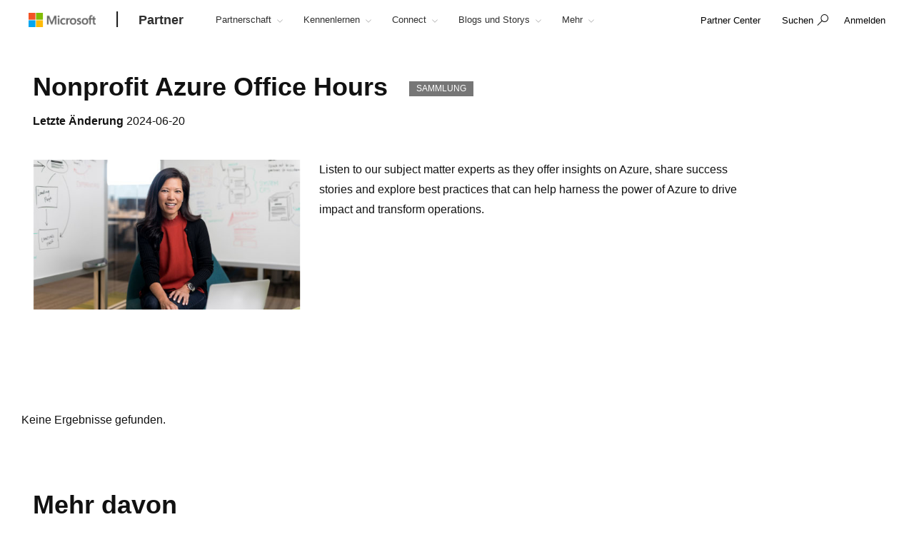

--- FILE ---
content_type: text/html; charset=utf-8
request_url: https://partner.microsoft.com/de-at/asset/collection/nonprofit-azure-office-hours
body_size: 21472
content:

<!DOCTYPE html>
<html lang="de-AT">
<head>

    <meta charset="utf-8" />
    <meta http-equiv="X-UA-Compatible" content="IE=edge" />
    <meta content="text/html; charset=utf-8" http-equiv="Content-Type" />
    <link rel="shortcut icon" type="image/x-icon" href="/favicon.ico" />
    <title>Nonprofit Azure Office Hours </title>
    <meta name="description" content="" />
    <meta name="keywords" content="" />
    <meta name="viewport" content="width=device-width, initial-scale=1" />

   

    <!--
To collect end-user usage analytics about your application,
insert the following script into each page you want to track.
Place this code immediately before the closing </head> tag,
and before any other scripts. Your first data will appear
automatically in just a few seconds.
-->
<script type="text/javascript">
    var appInsights = window.appInsights || function(config) {
        function r(config) {
            t[config] = function() {
                var i = arguments;
                t.queue.push(function() { t[config].apply(t, i) })
            }
        }

        var t = { config: config }, u = document, e = window, o = "script", s = u.createElement(o), i, f;
        for (s.src = config.url || "//az416426.vo.msecnd.net/scripts/a/ai.0.js", u.getElementsByTagName(o)[0].parentNode.appendChild(s), t.cookie = u.cookie, t.queue = [], i = ["Event", "Exception", "Metric", "PageView", "Trace"]; i.length;)r("track" + i.pop());
        return r("setAuthenticatedUserContext"), r("clearAuthenticatedUserContext"), config.disableExceptionTracking || (i = "onerror", r("_" + i), f = e[i], e[i] = function(config, r, u, e, o) {
            var s = f && f(config, r, u, e, o);
            return s !== !0 && t["_" + i](config, r, u, e, o), s
        }), t
    }({
        instrumentationKey: "0088207c-acbf-4357-84ee-8c3f18c7bc7b"
    });

    window.appInsights = appInsights;
    appInsights.trackPageView();
</script>

    <link href="/mssc/NewStandard/styles?v=BVJfEpc3KPaODXFDet7ssKGCuaWWvdCnQJ4sRB8JysE1" rel="stylesheet"/>




    <script src="/mssc/NewStandard/vendorjavascript?v=2k2s5R9MV0ojcErSZ6mW617BC_4rv5rYuSfpU-9jqWc1"></script>

    <script src="/mssc/NewStandard/Notifications?v=4J0av7wweGi5Ne9VCBe6xxQjfI_NwllRJ6czpJFp8jM1"></script>


    <script src="https://wcpstatic.microsoft.com/mscc/lib/v2/wcp-consent.js"></script>
    <script src="/mssc/javascript/EnableManageCookiesLink?v=J9QNanwyTcUoWRRf4q3c0EoAhrFNnQXihNzM8eTCRoI1"></script>


    <script>
        function GetTealiumCacheUrl() {
            return '/_SetTealiumCache';
        }
    </script>
    <script src="/mssc/NewStandard/TealiumCache?v=I2C63qKtX3WhFIErxTKhZipygvJSTF3juLu8Kva2_IU1"></script>






<link href="/mssc/NewStandard/FluentctaStyles?v=utRM_mr_yrjSAsULsDyyNpjN3G84kBI4mXLUOLtCtSM1" rel="stylesheet"/>

<link href="/mssc/NewStandard/fontRampV3styles?v=ayO5jrHnCDepIUXDMmCq-VkK-XYfsdGtUqw5xGl7Svk1" rel="stylesheet"/>

<link href="/mssc/NewStandard/forceBodyTo1em?v=PqPHtOUDjl8MYX-xbsP7Al7gGh7_ga6UyAVSh9G0Jck1" rel="stylesheet"/>

<link href="/mssc/NewStandard/bootstrapOverridesV1?v=4vdVFV9SXeLZ0-lKyv99CNGf3vv_ksfvp4fBjv5TRBE1" rel="stylesheet"/>


<link href="/mssc/NewStandard/LightNav?v=p66qhNAEWzgjh7tZPQ84xRpNPg1c7L0hslytDC8k4Yo1" rel="stylesheet"/>

<script src="/mssc/javascript/universal-header-v3-location?v=ylOM4h6QJZd8tLgDA5IiDrcRskEg4USncuqfuLSPaRQ1"></script>



<script src="/mssc/javascript/authentication?v=L61CY4QDC3ySwTIyPCbMgn-Ka_ZnwNw6OFRTt6QwSGc1"></script>

<script type="text/javascript">
    // TBD, pending the invention of a way to use MSAL JS to truely, silently, get a token from across domains
</script>

            <meta property="og:URL" content="https://partner.microsoft.com/de-at/asset/collection/nonprofit-azure-office-hours" />
        <meta property="og:image" content="https://partner.microsoft.com/-/media/mssc/mpn/partner/saas-solution-guide/saas-solution-guide/mpn-social-share-image.jpg" />
        <meta name="twitter:image" content="https://partner.microsoft.com/-/media/mssc/mpn/partner/saas-solution-guide/saas-solution-guide/mpn-social-share-image.jpg" />
        <meta property="og:locale" content="de_AT" />
        <meta property="og:site_name" content="partner.microsoft.com" />
    <meta property="og:type" content="article" />
    <meta name="twitter:card" content="summary" />

            <meta name="Search.SMDSCategory" content="d1d04f40-2050-479c-9099-93d9df81d268" xmlns="http://www.w3.org/1999/xhtml" />
        <meta name="Search.SMDSCategory" content="c6e60a35-c418-4586-8cab-3b66b476f643" xmlns="http://www.w3.org/1999/xhtml" />
        <meta name="Search.SMDSCategory" content="e21bdc9f-2da0-463b-aa22-7d92ce9ecba9" xmlns="http://www.w3.org/1999/xhtml" />
        <meta name="Search.SMDSCategory" content="9d7acfb3-c1d5-4ee2-ad7b-52cacf977fb0" xmlns="http://www.w3.org/1999/xhtml" />

    
    

    <script>window['_fs_debug'] = false; window['_fs_host'] = 'fullstory.com'; window['_fs_script'] = 'edge.fullstory.com/s/fs.js'; window['_fs_org'] = 'VWMHY'; window['_fs_namespace'] = 'FS'; (function(m,n,e,t,l,o,g,y){ if (e in m) {if(m.console && m.console.log) { m.console.log('FullStory namespace conflict. Please set window["_fs_namespace"].');} return;} g=m[e]=function(a,b,s){g.q?g.q.push([a,b,s]):g._api(a,b,s);};g.q=[]; o=n.createElement(t);o.async=1;o.crossOrigin='anonymous';o.src='https://'+_fs_script; y=n.getElementsByTagName(t)[0];y.parentNode.insertBefore(o,y); g.identify=function(i,v,s){g(l,{uid:i},s);if(v)g(l,v,s)};g.setUserVars=function(v,s){g(l,v,s)};g.event=function(i,v,s){g('event',{n:i,p:v},s)}; g.anonymize=function(){g.identify(!!0)}; g.shutdown=function(){g("rec",!1)};g.restart=function(){g("rec",!0)}; g.log = function(a,b){g("log",[a,b])}; g.consent=function(a){g("consent",!arguments.length||a)}; g.identifyAccount=function(i,v){o='account';v=v||{};v.acctId=i;g(o,v)}; g.clearUserCookie=function(){}; g._w={};y='XMLHttpRequest';g._w[y]=m[y];y='fetch';g._w[y]=m[y]; if(m[y])m[y]=function(){return g._w[y].apply(this,arguments)}; g._v="1.2.0"; })(window,document,window['_fs_namespace'],'script','user');</script>

    
        <style>
    .dropdown-pivot-row .dropdown-pivot .selected-alert {display:none !important}
.dropdown-pivot label {display:none!important}
.flex-content-switcher-navlist li .tab-link {padding-top: 16px !important; padding-bottom: 16px !important;}
.flex-content-switcher-navpanel {padding-top: 0px !important; }
.flex-content-switcher-nav {min-height: 0px !important; }
.flex-content-switcher-content {min-height: 0px !important; }
.flex-photo-banner-container.row.ultra-blue.banner-2  .content-panel-inner .subhead1 {color: white;} 

    </style>
    <script type="text/javascript">
        window.onload = function RemoveWebsiteLangCookie() {
setTimeout(() => {
  console.log("remove lang unload");
    document.cookie = "partner.microsoft.com#lang=; expires=Thu, 01 Jan 1970 00:00:00 UTC; path=/;";
    console.log("remove lang-- done");
    // Function to be executed
}, 2000);	
}

    </script>

            <script src="/~/Media/ExternalReferences/Partner/MPNCore1.ashx"></script>
        <script src=" /~/Media/ExternalReferences/Partner/MPNCorePartnerBI.ashx"></script>
        <script src=" /~/media/ExternalReferences/Partner/hashtagfix.js"></script>
        <script src=" /~/media/ExternalReferences/Partner/361394.ashx"></script>
        <script src="/~/Media/MsSC/ExternalReferences/363556b.ashx"></script>

    <!--Emtpy Blade, no data source-->
    
    


</head>



<body data-spy="scroll" data-target="#msScrollspy" class=" ">


        <input type="hidden" id="hdnTenantKey" value="f566ae2f951641dba55feb201ae132c1-4de69316-04e6-4337-aa82-7d0f50fc7079-6872" />
        <input type="hidden" id="hdnGPCOptInValue" runat="server" />
<script type='text/javascript'>
    console.log("replac script");
</script>

    <!-- Overlay Placeholder -->
    
    



    <script>
    gmositecore._contextItemId = "d1d04f40-2050-479c-9099-93d9df81d268";
    gmositecore._isPreview = "false";
    gmositecore._trackPageEventUrl = "/_TrackPageEvent";
    gmositecore._trackAssetProfileUrl = "/_TrackAssetProfile";
    gmositecore._triggerGoalUrl = "/_triggerGoal?goal=goalName";
    gmositecore._welcomeUrl = "";
    gmositecore._authType = "OpenIdConnect";
    gmositecore._useAccessibleVideoPlayer = "False";
    </script>
    <input id="currentURLLocale" name="currentURLLocale" type="hidden" value="de-AT" />

    <form id="mainform" method="post">
        <!--[if lte IE 7]>
            <p class="browsehappy">You are using an <strong>outdated</strong> browser. Please <a href="http://browsehappy.com/">upgrade your browser</a> to improve your experience.</p>
        <![endif]-->

        <div>
            <!-- Header Rendering -->
            <div id="cookie-banner"></div>
            <div>
    <div id="skiptocontent">
        <a href="#main-content" id="skip-link">Skip to Main Content</a>
    </div>
</div>



            <!--Emtpy Blade, no data source-->
            <!--header start-->


<div class="navbar navbar-fixed-top universal-header-v3 panel-dropdowns"  data-tracking-bladetype="UniversalHeaderV3" data-tracking-bladename="_Unified-Header" >
    <div class="container-v3">
        <div class="navbar-header-wrapper">
            <div class="navbar-header">
                <div class="navbar-top-menu">
                    <!-- hamburger menu -->
                    <div class="nav-hamburger">
                        <a href="javascript:void(0);" class="nav-hamburger-link" aria-label="Hamburger menu" tabindex="1">
                            <span class="nav-hamburger-inner"></span>
                        </a>
                    </div>
                    <!-- logo -->
                    <div class="ms-logo" role="banner">
                        
                        <a class="hidden-xs" aria-label="Microsoft logo" href="https://www.microsoft.com">
<img src="/-/media/mssc/ms-logo/microsoft-header-logo.png?h=46&amp;iar=0&amp;w=216&amp;la=de&amp;hash=5782A9EB7B026362A53B428CDA5F84EB" class="hidden-xs" alt="Microsoft logo" width="216" height="46" aria-label="Microsoft logo" style="height:20px; width:auto;" />                        </a>

                        
                        <a class="visible-xs" aria-label="Microsoft logo" href="https://www.microsoft.com">
<img src="/-/media/mssc/ms-logo/microsoft_header_logo_mobile.png?h=46&amp;iar=0&amp;w=46&amp;la=de&amp;hash=89ED7D8F97130247AE23BB07C3CF0B16" class="visible-xs" alt="Microsoft Logo" width="46" height="46" aria-label="Microsoft logo" style="height:20px; width:auto;" />                        </a>
                    </div>
                    <!-- /.end logo -->

                    <!-- Sign in-->

        <div class="pull-right signin-control fs-exclude">
                <div class="pull-right nav-header-login-section">
                    <a href="/_login?authType=OpenIdConnect" onclick="gmositecore.signin('OpenIdConnect'); return false;" class="signin-icon">
                        <span class="">Anmelden</span>
                    </a>
                </div>
        </div>


                    <!-- Menu-->
                    <!-- Notification-->
                    <!-- Search from POC using bootstrap -->
                        <div class="dropdown categories-nav-li search-div light-nav-hidden" role="navigation">
                            <a href="javascript:void(0);" class="dropdown-toggle categories-nav-a search-a search-a__no-all-ms"  data-toggle="dropdown" role="button">
                                <span class="icon icon-search" role="img" aria-label="search icon"></span>
                                <span class="tooltiptext">search</span>
                                <span class="icon icon-arrow-back mobile-search-close"></span>
                                <span class="nav-search-text" role="button" aria-expanded="false">Suchen</span>
                            </a>
                            
    <input id="hdnResultsPath" value="https://partner.microsoft.com/de-at/Search#/?search=" type="hidden" />
    <input id="hdnKeywordsNeededPromptText" value="Bitte geben Sie ein oder mehrere W&#246;rter ein" type="hidden" />
        <div class="dropdown-menu search-bar-v3">
            <div class="search-dropdown-form">
                <div class="search-dropdown-curated">
                        <div class="search-dropdown-recent">
                            <a href="#" class="search-dropdown-clear-recent" title="L&#246;schen">L&#246;schen</a>
                            <div class="search-dropdown-recent-label">Aktuell</div>
                            <ul data-tracking-bladename="Search_recent"><li>&nbsp;</li></ul>
                        </div>
                                            <div class="search-dropdown-trending">
                            <div class="search-dropdown-trending-label">Vorgeschlagen</div>
                            <ul data-tracking-bladename="Search_suggestions">
                                            <li><a href="https://partner.microsoft.com/de-at/partnership/solutions-partner" title="Erfahren Sie mehr zu L&#246;sungspartner-Spezialisierungen" tabindex="7"><img src="/-/media/mssc/mpn/external/trending/checks.png" alt="Erfahren Sie mehr zu L&#246;sungspartner-Spezialisierungen" />Erfahren Sie mehr zu L&#246;sungspartner-Spezialisierungen</a></li>
                                            <li><a href="https://partner.microsoft.com/de-at/solutions/azure/server-migration" title="Helfen Sie Kunden bei der Migration in die Cloud" tabindex="7"><img src="/-/media/mssc/mpn/external/trending/servermigration.png" alt="Helfen Sie Kunden bei der Migration in die Cloud" />Helfen Sie Kunden bei der Migration in die Cloud</a></li>
                                            <li><a href="https://partner.microsoft.com/de-at/partnership/my-insights" title="Umsatz- und Leistungsberichte anzeigen" tabindex="7"><img src="/-/media/mssc/mpn/external/trending/financial.png" alt="Umsatz- und Leistungsberichte anzeigen" />Umsatz- und Leistungsberichte anzeigen</a></li>
                            </ul>
                        </div>
                </div>
                <input class="search-dropdown-input"
                       placeholder="Partner Network durchsuchen"
                       title="Partner Network durchsuchen"
                       aria-label="Search" name="SearchTextInHeader"
                       id="SearchTextinHeaderV3"
                       data-enablebingsuggestions="True"
                       data-enablelocalesensitivityforbingsuggestions="False"
                       data-bingsuggestionapitoken="658d784d624c4763a4ab94ac23b6307c"
                       data-bingcustomconfigurationid="2901c057-9537-46dd-911a-bbf4f75f74f8"
                       data-enablerecentsearchlisting="True"
                       data-numberofrecentsearchestokeep="5"
                       data-enabletrending="True" 
                />
                <button type="button" class="search-dropdown-button" id="search-header-icon-v3"><span class="icon icon-search search-dropdown-glyph"></span></button>
                <button type="button" class="search-close"><span>Abbrechen</span></button>

            </div>
        </div>

                        </div>
                    <!-- /.end of the right sign in -->
                    <!-- nav bar menu start -->
                    <div class="collapse navbar-collapse uh-navigation" id="navbar-collapse-1">
                        <ul class="nav navbar-nav uh_nav" role="list">
                            
            <li class="signin-mobile" role="menuitem">
                <a href="/_login?authType=OpenIdConnect" onclick="gmositecore.signin('OpenIdConnect'); return false;" class="dropdown-toggle uh-navigation-dropdown" data-toggle="dropdown">
                    <p class="pull-left nw-nav-text">Anmelden</p>
                </a>

            </li>
                            <!-- add in site name -->
                            <li class="current-site">
                                    <a class="dropdown-toggle uh-navigation-dropdown icon-caret-rotate" href="https://partner.microsoft.com/de-at/" aria-label="Partner" tabindex="1">
                                        <p class="nw-nav-text">Partner</p>
                                    </a>
                            </li>

                            <!-- site name end-->
                                        <li data-nav-item="1001" class="categories-nav-items light-nav-hidden">

                                            <a href="javascript:void(0);" class="dropdown-toggle icon-caret-rotate base-menu-item uh-navigation-dropdown" role="button" aria-label="Partnerschaft" data-toggle=dropdown aria-expanded=false tabindex="1" title="">
                                                <p class="pull-left uh-p-bottom">
                                                    <span class="nw-nav-text">Partnerschaft</span>
                                                        <span class="icon icon-caret-down"></span>
                                                </p>
                                            </a>

                                                <ul class="uh-dropdown-menu" >
                                                            <li class="uh-dropdown-submenu">

                                                                <a href="javascript:void(0);" class="dropdown-toggle icon-caret-rotate uh-navigation-dropdown-submenu" role="button" data-toggle=true aria-label="1 of 5 Jetzt loslegen" aria-expanded=false title="">
                                                                    <p class="submenu-dropdown-text"> Jetzt loslegen</p>
                                                                        <span class="icon icon-caret-down"></span>

                                                                </a>
                                                                    <ul class="uh-dropdown-menu uh-child-submenu">
                                                                                <li>
                                                                                    <a href="https://partner.microsoft.com/dashboard/account/v3/enrollment/introduction/partnership" class="uh-secondary" aria-label="1 of 4 Mitglied im Partnerprogramm werden">
                                                                                        <p class="submenu-dropdown-text">Mitglied im Partnerprogramm werden</p>
                                                                                    </a>
                                                                                </li>
                                                                                <li>
                                                                                    <a href="https://partner.microsoft.com/de-at/partnership/partner-benefits-packages" class="uh-secondary" aria-label="2 of 4 Pakete mit Partnerleistungen">
                                                                                        <p class="submenu-dropdown-text">Pakete mit Partnerleistungen</p>
                                                                                    </a>
                                                                                </li>
                                                                                <li>
                                                                                    <a href="https://partner.microsoft.com/de-at/partnership/isv-growth" class="uh-secondary" aria-label="3 of 4 Software-Development-Unternehmen">
                                                                                        <p class="submenu-dropdown-text">Software-Development-Unternehmen</p>
                                                                                    </a>
                                                                                </li>
                                                                                <li>
                                                                                    <a href="https://partner.microsoft.com/de-at/partnership/compare-programs" class="uh-secondary" aria-label="4 of 4 Angebote im Vergleich">
                                                                                        <p class="submenu-dropdown-text">Angebote im Vergleich</p>
                                                                                    </a>
                                                                                </li>
                                                                    </ul>
                                                            </li>
                                                            <li class="uh-dropdown-submenu">

                                                                <a href="javascript:void(0);" class="dropdown-toggle icon-caret-rotate uh-navigation-dropdown-submenu" role="button" data-toggle=true aria-label="2 of 5 Entwickeln" aria-expanded=false title="">
                                                                    <p class="submenu-dropdown-text"> Entwickeln</p>
                                                                        <span class="icon icon-caret-down"></span>

                                                                </a>
                                                                    <ul class="uh-dropdown-menu uh-child-submenu">
                                                                                <li>
                                                                                    <a href="https://partner.microsoft.com/de-at/explore/artificial-intelligence" class="uh-secondary" aria-label="1 of 3 KI">
                                                                                        <p class="submenu-dropdown-text">KI</p>
                                                                                    </a>
                                                                                </li>
                                                                                <li>
                                                                                    <a href="https://partner.microsoft.com/de-at/partnership/partner/security" class="uh-secondary" aria-label="2 of 3 Verst&#228;rken Sie Ihre Sicherheit">
                                                                                        <p class="submenu-dropdown-text">Verst&#228;rken Sie Ihre Sicherheit</p>
                                                                                    </a>
                                                                                </li>
                                                                                <li>
                                                                                    <a href="https://partner.microsoft.com/de-at/explore/solution-areas" class="uh-secondary" aria-label="3 of 3 L&#246;sungsbereiche">
                                                                                        <p class="submenu-dropdown-text">L&#246;sungsbereiche</p>
                                                                                    </a>
                                                                                </li>
                                                                    </ul>
                                                            </li>
                                                            <li class="uh-dropdown-submenu">

                                                                <a href="javascript:void(0);" class="dropdown-toggle icon-caret-rotate uh-navigation-dropdown-submenu" role="button" data-toggle=true aria-label="3 of 5 Markteinf&#252;hrung" aria-expanded=false title="">
                                                                    <p class="submenu-dropdown-text"> Markteinf&#252;hrung</p>
                                                                        <span class="icon icon-caret-down"></span>

                                                                </a>
                                                                    <ul class="uh-dropdown-menu uh-child-submenu">
                                                                                <li>
                                                                                    <a href="https://partner.microsoft.com/de-at/solutions/go-to-market" class="uh-secondary" aria-label="1 of 3 Marketingressourcen">
                                                                                        <p class="submenu-dropdown-text">Marketingressourcen</p>
                                                                                    </a>
                                                                                </li>
                                                                                <li>
                                                                                    <a href="https://partner.microsoft.com/de-at/partnership/marketplace" class="uh-secondary" aria-label="2 of 3 Microsoft Marketplace ">
                                                                                        <p class="submenu-dropdown-text">Microsoft Marketplace </p>
                                                                                    </a>
                                                                                </li>
                                                                                <li>
                                                                                    <a href="https://partner.microsoft.com/de-at/asset" class="uh-secondary" aria-label="3 of 3 Programm Ressourcen">
                                                                                        <p class="submenu-dropdown-text">Programm Ressourcen</p>
                                                                                    </a>
                                                                                </li>
                                                                    </ul>
                                                            </li>
                                                            <li class="uh-dropdown-submenu">

                                                                <a href="javascript:void(0);" class="dropdown-toggle icon-caret-rotate uh-navigation-dropdown-submenu" role="button" data-toggle=true aria-label="4 of 5 Verkaufen" aria-expanded=false title="">
                                                                    <p class="submenu-dropdown-text"> Verkaufen</p>
                                                                        <span class="icon icon-caret-down"></span>

                                                                </a>
                                                                    <ul class="uh-dropdown-menu uh-child-submenu">
                                                                                <li>
                                                                                    <a href="https://partner.microsoft.com/de-at/partnership/sell-with-microsoft" class="uh-secondary" aria-label="1 of 5 Mit Microsoft verkaufen">
                                                                                        <p class="submenu-dropdown-text">Mit Microsoft verkaufen</p>
                                                                                    </a>
                                                                                </li>
                                                                                <li>
                                                                                    <a href="https://partner.microsoft.com/de-at/partnership/cloud-solution-provider" class="uh-secondary" aria-label="2 of 5 Cloud Solution Provider">
                                                                                        <p class="submenu-dropdown-text">Cloud Solution Provider</p>
                                                                                    </a>
                                                                                </li>
                                                                                <li>
                                                                                    <a href="https://partner.microsoft.com/de-at/partnership/new-commerce" class="uh-secondary" aria-label="3 of 5 Neues Commerce-Erlebnis">
                                                                                        <p class="submenu-dropdown-text">Neues Commerce-Erlebnis</p>
                                                                                    </a>
                                                                                </li>
                                                                                <li>
                                                                                    <a href="https://partner.microsoft.com/de-at/partnership/partner-incentives" class="uh-secondary" aria-label="4 of 5 Partner-Incentives ">
                                                                                        <p class="submenu-dropdown-text">Partner-Incentives </p>
                                                                                    </a>
                                                                                </li>
                                                                                <li>
                                                                                    <a href="https://partner.microsoft.com/de-at/partnership/licensing-for-partners" class="uh-secondary" aria-label="5 of 5 Lizenzierung f&#252;r Partner">
                                                                                        <p class="submenu-dropdown-text">Lizenzierung f&#252;r Partner</p>
                                                                                    </a>
                                                                                </li>
                                                                    </ul>
                                                            </li>
                                                            <li class="uh-dropdown-submenu">

                                                                <a href="javascript:void(0);" class="dropdown-toggle icon-caret-rotate uh-navigation-dropdown-submenu" role="button" data-toggle=true aria-label="5 of 5 Sich abheben" aria-expanded=false title="">
                                                                    <p class="submenu-dropdown-text"> Sich abheben</p>
                                                                        <span class="icon icon-caret-down"></span>

                                                                </a>
                                                                    <ul class="uh-dropdown-menu uh-child-submenu">
                                                                                <li>
                                                                                    <a href="https://partner.microsoft.com/de-at/partnership/solutions-partner" class="uh-secondary" aria-label="1 of 3 Solutions Partner-Spezialisierungen">
                                                                                        <p class="submenu-dropdown-text">Solutions Partner-Spezialisierungen</p>
                                                                                    </a>
                                                                                </li>
                                                                                <li>
                                                                                    <a href="https://partner.microsoft.com/de-at/partnership/specialization" class="uh-secondary" aria-label="2 of 3 Spezialisierungen">
                                                                                        <p class="submenu-dropdown-text">Spezialisierungen</p>
                                                                                    </a>
                                                                                </li>
                                                                                <li>
                                                                                    <a href="https://partner.microsoft.com/de-at/partnership/azure-expert-msp" class="uh-secondary" aria-label="3 of 3 Azure Expert MSP">
                                                                                        <p class="submenu-dropdown-text">Azure Expert MSP</p>
                                                                                    </a>
                                                                                </li>
                                                                    </ul>
                                                            </li>

                                                </ul>

                                        </li>
                                        <li data-nav-item="1002" class="categories-nav-items light-nav-hidden">

                                            <a href="javascript:void(0);" class="dropdown-toggle icon-caret-rotate base-menu-item uh-navigation-dropdown" role="button" aria-label="Kennenlernen" data-toggle=dropdown aria-expanded=false tabindex="1" title="">
                                                <p class="pull-left uh-p-bottom">
                                                    <span class="nw-nav-text">Kennenlernen</span>
                                                        <span class="icon icon-caret-down"></span>
                                                </p>
                                            </a>

                                                <ul class="uh-dropdown-menu" >
                                                            <li class="uh-dropdown-submenu">

                                                                <a href="javascript:void(0);" class="dropdown-toggle icon-caret-rotate uh-navigation-dropdown-submenu" role="button" data-toggle=true aria-label="1 of 2 Nach Chance" aria-expanded=false title="">
                                                                    <p class="submenu-dropdown-text"> Nach Chance</p>
                                                                        <span class="icon icon-caret-down"></span>

                                                                </a>
                                                                    <ul class="uh-dropdown-menu uh-child-submenu">
                                                                                <li>
                                                                                    <a href="https://partner.microsoft.com/de-at/solutions/industry-solutions" class="uh-secondary" aria-label="1 of 5 Branchen">
                                                                                        <p class="submenu-dropdown-text">Branchen</p>
                                                                                    </a>
                                                                                </li>
                                                                                <li>
                                                                                    <a href="https://devicepartner.microsoft.com/" class="uh-secondary" aria-label="2 of 5 Ger&#228;te-Partner">
                                                                                        <p class="submenu-dropdown-text">Ger&#228;te-Partner</p>
                                                                                    </a>
                                                                                </li>
                                                                                <li>
                                                                                    <a href="https://partner.microsoft.com/de-at/partnership/training-services-partners" class="uh-secondary" aria-label="3 of 5 Learning Partner">
                                                                                        <p class="submenu-dropdown-text">Learning Partner</p>
                                                                                    </a>
                                                                                </li>
                                                                                <li>
                                                                                    <a href="https://partner.microsoft.com/de-at/explore/education" class="uh-secondary" aria-label="4 of 5 Bildungs-Partner">
                                                                                        <p class="submenu-dropdown-text">Bildungs-Partner</p>
                                                                                    </a>
                                                                                </li>
                                                                                <li>
                                                                                    <a href="https://partner.microsoft.com/de-at/solutions/nonprofit" class="uh-secondary" aria-label="5 of 5 Gemeinn&#252;tzig">
                                                                                        <p class="submenu-dropdown-text">Gemeinn&#252;tzig</p>
                                                                                    </a>
                                                                                </li>
                                                                    </ul>
                                                            </li>
                                                            <li class="uh-dropdown-submenu">

                                                                <a href="javascript:void(0);" class="dropdown-toggle icon-caret-rotate uh-navigation-dropdown-submenu" role="button" data-toggle=true aria-label="2 of 2 Nach L&#246;sungsbereich" aria-expanded=false title="">
                                                                    <p class="submenu-dropdown-text"> Nach L&#246;sungsbereich</p>
                                                                        <span class="icon icon-caret-down"></span>

                                                                </a>
                                                                    <ul class="uh-dropdown-menu uh-child-submenu">
                                                                                <li>
                                                                                    <a href="https://partner.microsoft.com/de-at/explore/solution-areas" class="uh-secondary" aria-label="1 of 4 Alle L&#246;sungsbereiche">
                                                                                        <p class="submenu-dropdown-text">Alle L&#246;sungsbereiche</p>
                                                                                    </a>
                                                                                </li>
                                                                                <li>
                                                                                    <a href="https://partner.microsoft.com/de-at/explore/solution-areas/ai-business-solutions" class="uh-secondary" aria-label="2 of 4 KI-Gesch&#228;ftsl&#246;sungen">
                                                                                        <p class="submenu-dropdown-text">KI-Gesch&#228;ftsl&#246;sungen</p>
                                                                                    </a>
                                                                                </li>
                                                                                <li>
                                                                                    <a href="https://partner.microsoft.com/de-at/explore/solution-areas/cloud-ai-platforms" class="uh-secondary" aria-label="3 of 4 Cloud- und KI-Plattformen">
                                                                                        <p class="submenu-dropdown-text">Cloud- und KI-Plattformen</p>
                                                                                    </a>
                                                                                </li>
                                                                                <li>
                                                                                    <a href="https://partner.microsoft.com/de-at/explore/solution-areas/security" class="uh-secondary" aria-label="4 of 4 Sicherheit">
                                                                                        <p class="submenu-dropdown-text">Sicherheit</p>
                                                                                    </a>
                                                                                </li>
                                                                    </ul>
                                                            </li>

                                                </ul>

                                        </li>
                                        <li data-nav-item="1003" class="categories-nav-items light-nav-hidden">

                                            <a href="javascript:void(0);" class="dropdown-toggle icon-caret-rotate base-menu-item uh-navigation-dropdown" role="button" aria-label="Connect" data-toggle=dropdown aria-expanded=false tabindex="1" title="">
                                                <p class="pull-left uh-p-bottom">
                                                    <span class="nw-nav-text">Connect</span>
                                                        <span class="icon icon-caret-down"></span>
                                                </p>
                                            </a>

                                                <ul class="uh-dropdown-menu" >
                                                            <li class="uh-dropdown-submenu">

                                                                <a href="javascript:void(0);" class="dropdown-toggle icon-caret-rotate uh-navigation-dropdown-submenu" role="button" data-toggle=true aria-label="1 of 2 Partner-Momente" aria-expanded=false title="">
                                                                    <p class="submenu-dropdown-text"> Partner-Momente</p>
                                                                        <span class="icon icon-caret-down"></span>

                                                                </a>
                                                                    <ul class="uh-dropdown-menu uh-child-submenu">
                                                                                <li>
                                                                                    <a href="https://partner.microsoft.com/asset/collection/mcaps-start-for-partners#/" class="uh-secondary" aria-label="1 of 3 MCAPS-Start f&#252;r Partner">
                                                                                        <p class="submenu-dropdown-text">MCAPS-Start f&#252;r Partner</p>
                                                                                    </a>
                                                                                </li>
                                                                                <li>
                                                                                    <a href="https://ignite.microsoft.com/home" class="uh-secondary" aria-label="2 of 3 Microsoft Ignite">
                                                                                        <p class="submenu-dropdown-text">Microsoft Ignite</p>
                                                                                    </a>
                                                                                </li>
                                                                                <li>
                                                                                    <a href="https://partner.microsoft.com/inspire/awards" class="uh-secondary" aria-label="3 of 3 Auszeichnung zum Partner des Jahres">
                                                                                        <p class="submenu-dropdown-text">Auszeichnung zum Partner des Jahres</p>
                                                                                    </a>
                                                                                </li>
                                                                    </ul>
                                                            </li>
                                                            <li class="uh-dropdown-submenu">

                                                                <a href="javascript:void(0);" class="dropdown-toggle icon-caret-rotate uh-navigation-dropdown-submenu" role="button" data-toggle=true aria-label="2 of 2 &#160;Partner-Communitys" aria-expanded=false title="">
                                                                    <p class="submenu-dropdown-text"> &#160;Partner-Communitys</p>
                                                                        <span class="icon icon-caret-down"></span>

                                                                </a>
                                                                    <ul class="uh-dropdown-menu uh-child-submenu">
                                                                                <li>
                                                                                    <a href="https://techcommunity.microsoft.com/t5/microsoft-partner-community/ct-p/PartnerCommunity" class="uh-secondary" aria-label="1 of 3 Microsoft Partner Community">
                                                                                        <p class="submenu-dropdown-text">Microsoft Partner Community</p>
                                                                                    </a>
                                                                                </li>
                                                                                <li>
                                                                                    <a href="https://techcommunity.microsoft.com/category/mcpp/blog/specialization-blog" class="uh-secondary" aria-label="2 of 3 Community-Bereich f&#252;r Spezialisierungen">
                                                                                        <p class="submenu-dropdown-text">Community-Bereich f&#252;r Spezialisierungen</p>
                                                                                    </a>
                                                                                </li>
                                                                                <li>
                                                                                    <a href="https://partner.microsoft.com/de-at/connect/partner-communities" class="uh-secondary" aria-label="3 of 3 &#160;Partner-gef&#252;hrte Vereinigungen">
                                                                                        <p class="submenu-dropdown-text">&#160;Partner-gef&#252;hrte Vereinigungen</p>
                                                                                    </a>
                                                                                </li>
                                                                    </ul>
                                                            </li>

                                                </ul>

                                        </li>
                                        <li data-nav-item="1004" class="categories-nav-items light-nav-hidden">

                                            <a href="javascript:void(0);" class="dropdown-toggle icon-caret-rotate base-menu-item uh-navigation-dropdown" role="button" aria-label="Blogs und Storys" data-toggle=dropdown aria-expanded=false tabindex="1" title="">
                                                <p class="pull-left uh-p-bottom">
                                                    <span class="nw-nav-text">Blogs und Storys</span>
                                                        <span class="icon icon-caret-down"></span>
                                                </p>
                                            </a>

                                                <ul class="uh-dropdown-menu">
                                                            <li>
                                                                <a href="https://partner.microsoft.com/de-at/blog" class="uh-secondary uh-secondary-only" aria-label="1 of 2 Microsoft-Partner-Blog">
                                                                    <p class="submenu-dropdown-text">Microsoft-Partner-Blog</p>
                                                                </a>
                                                            </li>
                                                            <li>
                                                                <a href="https://partner.microsoft.com/de-at/connect/case-studies" class="uh-secondary uh-secondary-only" aria-label="2 of 2 Erfolgsstorys von Partnern">
                                                                    <p class="submenu-dropdown-text">Erfolgsstorys von Partnern</p>
                                                                </a>
                                                            </li>
                                                </ul>

                                        </li>
                                        <li data-nav-item="1005" class="categories-nav-items light-nav-hidden">

                                            <a href="https://partner.microsoft.com/de-at/training" class=" base-menu-item uh-navigation-dropdown" role="button" aria-label="Kompetenzentwicklung"   tabindex="1" title="">
                                                <p class="pull-left uh-p-bottom">
                                                    <span class="nw-nav-text">Kompetenzentwicklung</span>
                                                </p>
                                            </a>

                                                <ul class="uh-dropdown-menu">
                                                </ul>

                                        </li>
                                        <li data-nav-item="1006" class="categories-nav-items light-nav-hidden">

                                            <a href="javascript:void(0);" class="dropdown-toggle icon-caret-rotate base-menu-item uh-navigation-dropdown" role="button" aria-label="Support und Beratung" data-toggle=dropdown aria-expanded=false tabindex="1" title="">
                                                <p class="pull-left uh-p-bottom">
                                                    <span class="nw-nav-text">Support und Beratung</span>
                                                        <span class="icon icon-caret-down"></span>
                                                </p>
                                            </a>

                                                <ul class="uh-dropdown-menu">
                                                            <li>
                                                                <a href="https://partner.microsoft.com/de-at/support" class="uh-secondary uh-secondary-only" aria-label="1 of 3 Support">
                                                                    <p class="submenu-dropdown-text">Support</p>
                                                                </a>
                                                            </li>
                                                            <li>
                                                                <a href="https://partner.microsoft.com/de-at/support/partnersupport" class="uh-secondary uh-secondary-only" aria-label="2 of 3 Partner-Supportpl&#228;ne">
                                                                    <p class="submenu-dropdown-text">Partner-Supportpl&#228;ne</p>
                                                                </a>
                                                            </li>
                                                            <li>
                                                                <a href="https://partner.microsoft.com/de-at/training/technical-presales-deployment-services" class="uh-secondary uh-secondary-only" aria-label="3 of 3 Technische Presales und Deployment">
                                                                    <p class="submenu-dropdown-text">Technische Presales und Deployment</p>
                                                                </a>
                                                            </li>
                                                </ul>

                                        </li>
                                        <li data-nav-item="1007" class="categories-nav-items light-nav-hidden">

                                            <a href="https://partner.microsoft.com/de-at/partnership/find-a-partner" class=" base-menu-item uh-navigation-dropdown" role="button" aria-label="Partner finden"   tabindex="1" title="">
                                                <p class="pull-left uh-p-bottom">
                                                    <span class="nw-nav-text">Partner finden</span>
                                                </p>
                                            </a>

                                                <ul class="uh-dropdown-menu">
                                                </ul>

                                        </li>


                            <li class="more-btn hidden categories-nav-items light-nav-hidden" id="moretextlink">
                                <a href="javascript:void(0);" class="dropdown-toggle base-menu-item uh-navigation-dropdown icon-caret-rotate" role="button" data-toggle="dropdown">
                                    <p class="uh-p-bottom">
                                        <span class="nw-nav-text">Mehr</span>
                                        <span class="icon icon-caret-down"></span>
                                    </p>
                                </a>
                                <ul class="uh-dropdown-menu" role="presentation">

                                            <li data-nav-item="1001" class="uh-dropdown-submenu">
                                                <a href="javascript:void(0);" class="dropdown-toggle icon-caret-rotate uh-navigation-dropdown-submenu" role="button" data-toggle=dropdown>
                                                    <p class="submenu-dropdown-text"> Partnerschaft</p>

                                                        <span class="icon icon-caret-down"></span>
                                                </a>
                                                    <ul class="uh-dropdown-menu uh-child-submenu">
                                                                <li class="uh-child-tertiary">


                                                                    <a href="javascript:void(0);" class="dropdown-toggle icon-caret-rotate uh-navigation-dropdown-submenu-tertiary" data-toggle=dropdown role="link" aria-label="Jetzt loslegen" aria-expanded=false title="">
                                                                        <p class="submenu-dropdown-text">Jetzt loslegen</p>
                                                                            <span class="icon icon-caret-down"></span>
                                                                    </a>
                                                                        <ul class="uh-dropdown-menu uh-child-submenu uh-tertiary-child-menu">
                                                                                    <li>


                                                                                        <a href="https://partner.microsoft.com/dashboard/account/v3/enrollment/introduction/partnership" aria-label="Mitglied im Partnerprogramm werden">
                                                                                            <p class="submenu-dropdown-text">Mitglied im Partnerprogramm werden</p>
                                                                                        </a>
                                                                                    </li>
                                                                                    <li>


                                                                                        <a href="https://partner.microsoft.com/de-at/partnership/partner-benefits-packages" aria-label="Pakete mit Partnerleistungen">
                                                                                            <p class="submenu-dropdown-text">Pakete mit Partnerleistungen</p>
                                                                                        </a>
                                                                                    </li>
                                                                                    <li>


                                                                                        <a href="https://partner.microsoft.com/de-at/partnership/isv-growth" aria-label="Software-Development-Unternehmen">
                                                                                            <p class="submenu-dropdown-text">Software-Development-Unternehmen</p>
                                                                                        </a>
                                                                                    </li>
                                                                                    <li>


                                                                                        <a href="https://partner.microsoft.com/de-at/partnership/compare-programs" aria-label="Angebote im Vergleich">
                                                                                            <p class="submenu-dropdown-text">Angebote im Vergleich</p>
                                                                                        </a>
                                                                                    </li>
                                                                        </ul>
                                                                </li>
                                                                <li class="uh-child-tertiary">


                                                                    <a href="javascript:void(0);" class="dropdown-toggle icon-caret-rotate uh-navigation-dropdown-submenu-tertiary" data-toggle=dropdown role="link" aria-label="Entwickeln" aria-expanded=false title="">
                                                                        <p class="submenu-dropdown-text">Entwickeln</p>
                                                                            <span class="icon icon-caret-down"></span>
                                                                    </a>
                                                                        <ul class="uh-dropdown-menu uh-child-submenu uh-tertiary-child-menu">
                                                                                    <li>


                                                                                        <a href="https://partner.microsoft.com/de-at/explore/artificial-intelligence" aria-label="KI">
                                                                                            <p class="submenu-dropdown-text">KI</p>
                                                                                        </a>
                                                                                    </li>
                                                                                    <li>


                                                                                        <a href="https://partner.microsoft.com/de-at/partnership/partner/security" aria-label="Verst&#228;rken Sie Ihre Sicherheit">
                                                                                            <p class="submenu-dropdown-text">Verst&#228;rken Sie Ihre Sicherheit</p>
                                                                                        </a>
                                                                                    </li>
                                                                                    <li>


                                                                                        <a href="https://partner.microsoft.com/de-at/explore/solution-areas" aria-label="L&#246;sungsbereiche">
                                                                                            <p class="submenu-dropdown-text">L&#246;sungsbereiche</p>
                                                                                        </a>
                                                                                    </li>
                                                                        </ul>
                                                                </li>
                                                                <li class="uh-child-tertiary">


                                                                    <a href="javascript:void(0);" class="dropdown-toggle icon-caret-rotate uh-navigation-dropdown-submenu-tertiary" data-toggle=dropdown role="link" aria-label="Markteinf&#252;hrung" aria-expanded=false title="">
                                                                        <p class="submenu-dropdown-text">Markteinf&#252;hrung</p>
                                                                            <span class="icon icon-caret-down"></span>
                                                                    </a>
                                                                        <ul class="uh-dropdown-menu uh-child-submenu uh-tertiary-child-menu">
                                                                                    <li>


                                                                                        <a href="https://partner.microsoft.com/de-at/solutions/go-to-market" aria-label="Marketingressourcen">
                                                                                            <p class="submenu-dropdown-text">Marketingressourcen</p>
                                                                                        </a>
                                                                                    </li>
                                                                                    <li>


                                                                                        <a href="https://partner.microsoft.com/de-at/partnership/marketplace" aria-label="Microsoft Marketplace ">
                                                                                            <p class="submenu-dropdown-text">Microsoft Marketplace </p>
                                                                                        </a>
                                                                                    </li>
                                                                                    <li>


                                                                                        <a href="https://partner.microsoft.com/de-at/asset" aria-label="Programm Ressourcen">
                                                                                            <p class="submenu-dropdown-text">Programm Ressourcen</p>
                                                                                        </a>
                                                                                    </li>
                                                                        </ul>
                                                                </li>
                                                                <li class="uh-child-tertiary">


                                                                    <a href="javascript:void(0);" class="dropdown-toggle icon-caret-rotate uh-navigation-dropdown-submenu-tertiary" data-toggle=dropdown role="link" aria-label="Verkaufen" aria-expanded=false title="">
                                                                        <p class="submenu-dropdown-text">Verkaufen</p>
                                                                            <span class="icon icon-caret-down"></span>
                                                                    </a>
                                                                        <ul class="uh-dropdown-menu uh-child-submenu uh-tertiary-child-menu">
                                                                                    <li>


                                                                                        <a href="https://partner.microsoft.com/de-at/partnership/sell-with-microsoft" aria-label="Mit Microsoft verkaufen">
                                                                                            <p class="submenu-dropdown-text">Mit Microsoft verkaufen</p>
                                                                                        </a>
                                                                                    </li>
                                                                                    <li>


                                                                                        <a href="https://partner.microsoft.com/de-at/partnership/cloud-solution-provider" aria-label="Cloud Solution Provider">
                                                                                            <p class="submenu-dropdown-text">Cloud Solution Provider</p>
                                                                                        </a>
                                                                                    </li>
                                                                                    <li>


                                                                                        <a href="https://partner.microsoft.com/de-at/partnership/new-commerce" aria-label="Neues Commerce-Erlebnis">
                                                                                            <p class="submenu-dropdown-text">Neues Commerce-Erlebnis</p>
                                                                                        </a>
                                                                                    </li>
                                                                                    <li>


                                                                                        <a href="https://partner.microsoft.com/de-at/partnership/partner-incentives" aria-label="Partner-Incentives ">
                                                                                            <p class="submenu-dropdown-text">Partner-Incentives </p>
                                                                                        </a>
                                                                                    </li>
                                                                                    <li>


                                                                                        <a href="https://partner.microsoft.com/de-at/partnership/licensing-for-partners" aria-label="Lizenzierung f&#252;r Partner">
                                                                                            <p class="submenu-dropdown-text">Lizenzierung f&#252;r Partner</p>
                                                                                        </a>
                                                                                    </li>
                                                                        </ul>
                                                                </li>
                                                                <li class="uh-child-tertiary">


                                                                    <a href="javascript:void(0);" class="dropdown-toggle icon-caret-rotate uh-navigation-dropdown-submenu-tertiary" data-toggle=dropdown role="link" aria-label="Sich abheben" aria-expanded=false title="">
                                                                        <p class="submenu-dropdown-text">Sich abheben</p>
                                                                            <span class="icon icon-caret-down"></span>
                                                                    </a>
                                                                        <ul class="uh-dropdown-menu uh-child-submenu uh-tertiary-child-menu">
                                                                                    <li>


                                                                                        <a href="https://partner.microsoft.com/de-at/partnership/solutions-partner" aria-label="Solutions Partner-Spezialisierungen">
                                                                                            <p class="submenu-dropdown-text">Solutions Partner-Spezialisierungen</p>
                                                                                        </a>
                                                                                    </li>
                                                                                    <li>


                                                                                        <a href="https://partner.microsoft.com/de-at/partnership/specialization" aria-label="Spezialisierungen">
                                                                                            <p class="submenu-dropdown-text">Spezialisierungen</p>
                                                                                        </a>
                                                                                    </li>
                                                                                    <li>


                                                                                        <a href="https://partner.microsoft.com/de-at/partnership/azure-expert-msp" aria-label="Azure Expert MSP">
                                                                                            <p class="submenu-dropdown-text">Azure Expert MSP</p>
                                                                                        </a>
                                                                                    </li>
                                                                        </ul>
                                                                </li>
                                                    </ul>
                                            </li>
                                            <li data-nav-item="1002" class="uh-dropdown-submenu">
                                                <a href="javascript:void(0);" class="dropdown-toggle icon-caret-rotate uh-navigation-dropdown-submenu" role="button" data-toggle=dropdown>
                                                    <p class="submenu-dropdown-text"> Kennenlernen</p>

                                                        <span class="icon icon-caret-down"></span>
                                                </a>
                                                    <ul class="uh-dropdown-menu uh-child-submenu">
                                                                <li class="uh-child-tertiary">


                                                                    <a href="javascript:void(0);" class="dropdown-toggle icon-caret-rotate uh-navigation-dropdown-submenu-tertiary" data-toggle=dropdown role="link" aria-label="Nach Chance" aria-expanded=false title="">
                                                                        <p class="submenu-dropdown-text">Nach Chance</p>
                                                                            <span class="icon icon-caret-down"></span>
                                                                    </a>
                                                                        <ul class="uh-dropdown-menu uh-child-submenu uh-tertiary-child-menu">
                                                                                    <li>


                                                                                        <a href="https://partner.microsoft.com/de-at/solutions/industry-solutions" aria-label="Branchen">
                                                                                            <p class="submenu-dropdown-text">Branchen</p>
                                                                                        </a>
                                                                                    </li>
                                                                                    <li>


                                                                                        <a href="https://devicepartner.microsoft.com/" aria-label="Ger&#228;te-Partner">
                                                                                            <p class="submenu-dropdown-text">Ger&#228;te-Partner</p>
                                                                                        </a>
                                                                                    </li>
                                                                                    <li>


                                                                                        <a href="https://partner.microsoft.com/de-at/partnership/training-services-partners" aria-label="Learning Partner">
                                                                                            <p class="submenu-dropdown-text">Learning Partner</p>
                                                                                        </a>
                                                                                    </li>
                                                                                    <li>


                                                                                        <a href="https://partner.microsoft.com/de-at/explore/education" aria-label="Bildungs-Partner">
                                                                                            <p class="submenu-dropdown-text">Bildungs-Partner</p>
                                                                                        </a>
                                                                                    </li>
                                                                                    <li>


                                                                                        <a href="https://partner.microsoft.com/de-at/solutions/nonprofit" aria-label="Gemeinn&#252;tzig">
                                                                                            <p class="submenu-dropdown-text">Gemeinn&#252;tzig</p>
                                                                                        </a>
                                                                                    </li>
                                                                        </ul>
                                                                </li>
                                                                <li class="uh-child-tertiary">


                                                                    <a href="javascript:void(0);" class="dropdown-toggle icon-caret-rotate uh-navigation-dropdown-submenu-tertiary" data-toggle=dropdown role="link" aria-label="Nach L&#246;sungsbereich" aria-expanded=false title="">
                                                                        <p class="submenu-dropdown-text">Nach L&#246;sungsbereich</p>
                                                                            <span class="icon icon-caret-down"></span>
                                                                    </a>
                                                                        <ul class="uh-dropdown-menu uh-child-submenu uh-tertiary-child-menu">
                                                                                    <li>


                                                                                        <a href="https://partner.microsoft.com/de-at/explore/solution-areas" aria-label="Alle L&#246;sungsbereiche">
                                                                                            <p class="submenu-dropdown-text">Alle L&#246;sungsbereiche</p>
                                                                                        </a>
                                                                                    </li>
                                                                                    <li>


                                                                                        <a href="https://partner.microsoft.com/de-at/explore/solution-areas/ai-business-solutions" aria-label="KI-Gesch&#228;ftsl&#246;sungen">
                                                                                            <p class="submenu-dropdown-text">KI-Gesch&#228;ftsl&#246;sungen</p>
                                                                                        </a>
                                                                                    </li>
                                                                                    <li>


                                                                                        <a href="https://partner.microsoft.com/de-at/explore/solution-areas/cloud-ai-platforms" aria-label="Cloud- und KI-Plattformen">
                                                                                            <p class="submenu-dropdown-text">Cloud- und KI-Plattformen</p>
                                                                                        </a>
                                                                                    </li>
                                                                                    <li>


                                                                                        <a href="https://partner.microsoft.com/de-at/explore/solution-areas/security" aria-label="Sicherheit">
                                                                                            <p class="submenu-dropdown-text">Sicherheit</p>
                                                                                        </a>
                                                                                    </li>
                                                                        </ul>
                                                                </li>
                                                    </ul>
                                            </li>
                                            <li data-nav-item="1003" class="uh-dropdown-submenu">
                                                <a href="javascript:void(0);" class="dropdown-toggle icon-caret-rotate uh-navigation-dropdown-submenu" role="button" data-toggle=dropdown>
                                                    <p class="submenu-dropdown-text"> Connect</p>

                                                        <span class="icon icon-caret-down"></span>
                                                </a>
                                                    <ul class="uh-dropdown-menu uh-child-submenu">
                                                                <li class="uh-child-tertiary">


                                                                    <a href="javascript:void(0);" class="dropdown-toggle icon-caret-rotate uh-navigation-dropdown-submenu-tertiary" data-toggle=dropdown role="link" aria-label="Partner-Momente" aria-expanded=false title="">
                                                                        <p class="submenu-dropdown-text">Partner-Momente</p>
                                                                            <span class="icon icon-caret-down"></span>
                                                                    </a>
                                                                        <ul class="uh-dropdown-menu uh-child-submenu uh-tertiary-child-menu">
                                                                                    <li>


                                                                                        <a href="https://partner.microsoft.com/asset/collection/mcaps-start-for-partners#/" aria-label="MCAPS-Start f&#252;r Partner">
                                                                                            <p class="submenu-dropdown-text">MCAPS-Start f&#252;r Partner</p>
                                                                                        </a>
                                                                                    </li>
                                                                                    <li>


                                                                                        <a href="https://ignite.microsoft.com/home" aria-label="Microsoft Ignite">
                                                                                            <p class="submenu-dropdown-text">Microsoft Ignite</p>
                                                                                        </a>
                                                                                    </li>
                                                                                    <li>


                                                                                        <a href="https://partner.microsoft.com/inspire/awards" aria-label="Auszeichnung zum Partner des Jahres">
                                                                                            <p class="submenu-dropdown-text">Auszeichnung zum Partner des Jahres</p>
                                                                                        </a>
                                                                                    </li>
                                                                        </ul>
                                                                </li>
                                                                <li class="uh-child-tertiary">


                                                                    <a href="javascript:void(0);" class="dropdown-toggle icon-caret-rotate uh-navigation-dropdown-submenu-tertiary" data-toggle=dropdown role="link" aria-label="&#160;Partner-Communitys" aria-expanded=false title="">
                                                                        <p class="submenu-dropdown-text">&#160;Partner-Communitys</p>
                                                                            <span class="icon icon-caret-down"></span>
                                                                    </a>
                                                                        <ul class="uh-dropdown-menu uh-child-submenu uh-tertiary-child-menu">
                                                                                    <li>


                                                                                        <a href="https://techcommunity.microsoft.com/t5/microsoft-partner-community/ct-p/PartnerCommunity" aria-label="Microsoft Partner Community">
                                                                                            <p class="submenu-dropdown-text">Microsoft Partner Community</p>
                                                                                        </a>
                                                                                    </li>
                                                                                    <li>


                                                                                        <a href="https://techcommunity.microsoft.com/category/mcpp/blog/specialization-blog" aria-label="Community-Bereich f&#252;r Spezialisierungen">
                                                                                            <p class="submenu-dropdown-text">Community-Bereich f&#252;r Spezialisierungen</p>
                                                                                        </a>
                                                                                    </li>
                                                                                    <li>


                                                                                        <a href="https://partner.microsoft.com/de-at/connect/partner-communities" aria-label="&#160;Partner-gef&#252;hrte Vereinigungen">
                                                                                            <p class="submenu-dropdown-text">&#160;Partner-gef&#252;hrte Vereinigungen</p>
                                                                                        </a>
                                                                                    </li>
                                                                        </ul>
                                                                </li>
                                                    </ul>
                                            </li>
                                            <li data-nav-item="1004" class="uh-dropdown-submenu">
                                                <a href="javascript:void(0);" class="dropdown-toggle icon-caret-rotate uh-navigation-dropdown-submenu" role="button" data-toggle=dropdown>
                                                    <p class="submenu-dropdown-text"> Blogs und Storys</p>

                                                        <span class="icon icon-caret-down"></span>
                                                </a>
                                                    <ul class="uh-dropdown-menu uh-child-submenu">
                                                                <li class="uh-child-tertiary">


                                                                    <a href="https://partner.microsoft.com/de-at/blog" class=" uh-navigation-dropdown-submenu-tertiary"  role="link" aria-label="Microsoft-Partner-Blog"  title="">
                                                                        <p class="submenu-dropdown-text">Microsoft-Partner-Blog</p>
                                                                    </a>
                                                                </li>
                                                                <li class="uh-child-tertiary">


                                                                    <a href="https://partner.microsoft.com/de-at/connect/case-studies" class=" uh-navigation-dropdown-submenu-tertiary"  role="link" aria-label="Erfolgsstorys von Partnern"  title="">
                                                                        <p class="submenu-dropdown-text">Erfolgsstorys von Partnern</p>
                                                                    </a>
                                                                </li>
                                                    </ul>
                                            </li>
                                            <li data-nav-item="1005" class="uh-dropdown-submenu">
                                                <a href="https://partner.microsoft.com/de-at/training" class=" uh-navigation-dropdown-submenu" role="button" data-toggle=>
                                                    <p class="submenu-dropdown-text"> Kompetenzentwicklung</p>

                                                </a>
                                            </li>
                                            <li data-nav-item="1006" class="uh-dropdown-submenu">
                                                <a href="javascript:void(0);" class="dropdown-toggle icon-caret-rotate uh-navigation-dropdown-submenu" role="button" data-toggle=dropdown>
                                                    <p class="submenu-dropdown-text"> Support und Beratung</p>

                                                        <span class="icon icon-caret-down"></span>
                                                </a>
                                                    <ul class="uh-dropdown-menu uh-child-submenu">
                                                                <li class="uh-child-tertiary">


                                                                    <a href="https://partner.microsoft.com/de-at/support" class=" uh-navigation-dropdown-submenu-tertiary"  role="link" aria-label="Support"  title="">
                                                                        <p class="submenu-dropdown-text">Support</p>
                                                                    </a>
                                                                </li>
                                                                <li class="uh-child-tertiary">


                                                                    <a href="https://partner.microsoft.com/de-at/support/partnersupport" class=" uh-navigation-dropdown-submenu-tertiary"  role="link" aria-label="Partner-Supportpl&#228;ne"  title="">
                                                                        <p class="submenu-dropdown-text">Partner-Supportpl&#228;ne</p>
                                                                    </a>
                                                                </li>
                                                                <li class="uh-child-tertiary">


                                                                    <a href="https://partner.microsoft.com/de-at/training/technical-presales-deployment-services" class=" uh-navigation-dropdown-submenu-tertiary"  role="link" aria-label="Technische Presales und Deployment"  title="">
                                                                        <p class="submenu-dropdown-text">Technische Presales und Deployment</p>
                                                                    </a>
                                                                </li>
                                                    </ul>
                                            </li>
                                            <li data-nav-item="1007" class="uh-dropdown-submenu">
                                                <a href="https://partner.microsoft.com/de-at/partnership/find-a-partner" class=" uh-navigation-dropdown-submenu" role="button" data-toggle=>
                                                    <p class="submenu-dropdown-text"> Partner finden</p>

                                                </a>
                                            </li>
                                </ul>

                            </li>

                                <li class="categories-nav-items light-nav-hidden nav-item-dashboard">
                                    <a href="https://partner.microsoft.com/de-at/dashboard" target="" class="dropdown-toggle base-menu-item uh-navigation-dropdown icon-caret-rotate" tabindex="1">
                                        <p class="pull-left uh-p-bottom">
                                            <span class="nw-nav-text">Partner Center</span>
                                        </p>
                                    </a>
                                    <ul class="uh-dropdown-menu" style="min-height: 1px;"></ul>
                                </li>

                        </ul>
                            <div class=" dashboard-container light-nav-hidden">
                                <a href="https://partner.microsoft.com/de-at/dashboard" target="" class="dashboard" role="link" aria-label="Partner Center" tabindex="0">
                                    <p class="nw-nav-text dashboard-text" role="navigation">Partner Center</p>
                                </a>
                            </div>
                        <!-- /. nav bar -->
                    </div>
                </div>

                <a href="javascript:void(0);" class="dropdown-toggle all-ms-hamburger icon-caret-rotate hide" aria-label="Hauptnavigationsmen&#252;" title="Hauptnavigationsmen&#252;" data-toggle="dropdown" role="button" aria-haspopup="true" aria-expanded="false">
                    <span class="icon icon-list"></span>
                    <span class="icon icon-close"></span>
                    <p class="all-ms-text">
                        Alles von Microsoft
                        <span class="icon icon-caret-down"></span>
                    </p>
                </a>

                <div class="dropdown-menu all-ms-dropdown-menu">
                    <ul class="product-names">
                    </ul>
                    <ul class="product-families">
                    </ul>
                </div>


                <!-- end add in all ms -->

            </div>
        </div>
        <div class="mobile-header light-nav-hidden current-site">
                <a href="javascript:void(0);" class="dropdown-toggle icon-caret-rotate selected" data-toggle="collapse" data-target="#navbar-collapse-1" aria-expanded="false">
                    <p class="uh-p-bottom">
                        <span class="nw-nav-text">Partner</span>
                        <span class="icon icon-caret-down"></span>
                    </p>
                </a>
        </div>
    </div>
</div>
            
            
            
<link href="/mssc/styles/breadcrumb?v=q13djQLsehsqgmXEBrMdtsr8XpxmAsritql1lS-_YIk1" rel="stylesheet"/>


            

<script src="/mssc/javascript/flexnotification?v=5LyHNbQfu-a2U89dedzJ_Vrv7rvG974OAijjJXox-kg1"></script>
<link href="/mssc/styles/flexnotification?v=nMcdy1_2bKoTt1t9JNlEqsPx_TLRH9EAD5_EzRoPeKQ1" rel="stylesheet"/>
<script src="/mssc/javascript/ultra?v="></script>
<link href="/mssc/styles/ultra?v=ETerz3215aPJVAfjHD6iBHHL5gqOFIXaBaVCdpwFrzI1" rel="stylesheet"/>
<link href="/mssc/styles/ultra/fontramp2?v=I2W6iV8wahZTfpWTXRHlRmWwsDe7s6DgRQcQY5rrHyI1" rel="stylesheet"/>




            <!--Emtpy Blade, no data source-->
        </div>

        <div role="main" id="main-content">
            <!-- Network Profile Dialog Rendering -->

            <!-- Content Placeholder -->
            <script src="/mssc/javascript/AssetHeroV2?v=izqcDutsNvBWwzlnx5lVe74UlJ_CI5zp8Wu9bdgy5Tg1"></script>



<div class="container-x asset-hero-x comp-padding-top comp-padding-bottom " data-tracking-bladetype="AssetHero" data-tracking-bladename="11839988" data-itemid="{EC78E737-8F30-4A87-B504-64ABDC71D3E2}">
    
    <div class="row asset-detail-x-header">
        <div class="col-lg-8 col-md-x-12 col-sm-12 col-xs-12">
                <div class="headings-x">
                    <h1 class="head-main">
                        <span class="subhead1">Nonprofit Azure Office Hours </span>
                        <label class="small-copy">Sammlung</label>
                    </h1>
                </div>
        </div>

                <div class="col-lg-12 col-md-x-12 col-sm-12 col-xs-12">

            <p class="body-copy">
                <span class="created-x">
                    <span class="modified-info"><strong>Letzte &#196;nderung </strong><span>2024-06-20</span></span>
                </span>

            </p>

        </div>

    </div>
    <div class="row asset-details-row-x video-hero-x">
                    <div class="col-lg-4 col-md-x-4 col-sm-x-4 col-sm-12 col-xs-12 collection-media media-image-x">
                        <img class="img-responsive" src="https://assetsprod.microsoft.com/thumb/24692fcab8754253bb6a907494d10fef" title="Nonprofit Azure Office Hours " />
                    </div>

        <div class="download-wrapper">


        </div>


        <p class="body-copy media-text-x">
            Listen to our subject matter experts as they offer insights on Azure, share success stories and explore best practices that can help harness the power of Azure to drive impact and transform operations.
        </p>
        <div>
        </div>

    </div>


</div>

<script>
    $(function () {
        SetPageTitle('Nonprofit Azure Office Hours ');
    });
</script><script src="/mssc/javascript/assetlib2/angular?v=rDjl1yBw25dAasMt9gvvkTI7as7LDhpTVlXa-WeU2jY1"></script>

<script src="/mssc/javascript/assetlib2v2/contentfinder2v2?v=2xrh-WY4JiVrzRbu7qMDxu6rQAIREKljdR7NRrXucA81"></script>

<script src="/mssc/javascript/assetlib2/ellipsisv2?v=clcuobb9ajIFAQmNUrRPKHS0w54sw4j6bZ7SVO0MPjk1"></script>

<script src="/mssc/javascript/assetlib2/ellipsis-initv2?v=ahGNtC3vGwBtRRQMEY7jcVVK9sdsn7C3l7X6xUF3tWQ1"></script>

<div data-tracking-bladetype="PagedGallery" data-tracking-bladename="Paged Gallery" ng-app="contentFinder2App">
    <div ui-view></div>
    <div id="galleryId" data-galleryid="{2771030A-13D2-4787-88A6-3653082B54CD}"></div>
    <div id="sourceId" data-sourceid="11839988"></div>


    <div id="appConfig" data-appConfig="a"
         data-galleryid="{2771030A-13D2-4787-88A6-3653082B54CD}"
         data-filterscomponent=contentFinder2FiltersDetail
         data-filterenabled="False"
         data-gallerycomponent="gallery1"
         data-searchcomponent="search"
         data-sortEnabled="true"
         data-galleryview="list,grid"
         data-paddingmargin="">

    </div>
</div><link href="/mssc/styles/CQCV2?v=ouX6NBDHQ8FiS1WgoLOeKQU5CYh9TtecxG3--kgZDKk1" rel="stylesheet"/>


<script src="/mssc/javascript/assetlib2/ellipsisv2?v=clcuobb9ajIFAQmNUrRPKHS0w54sw4j6bZ7SVO0MPjk1"></script>
<script src="/mssc/javascript/assetlib2/ellipsis-initv2?v=ahGNtC3vGwBtRRQMEY7jcVVK9sdsn7C3l7X6xUF3tWQ1"></script>

<div class="container-x content-query-component-x onecard-gallery-x comp-padding-top comp-padding-bottom  " data-tracking-bladetype="Content Query Component" data-tracking-bladename="Associated-Content" >
    <div class="row">
        <div class="col-lg-8 col-md-x-10 col-sm-12 col-xs-12 cqc-x-header">
                <h2 class="subhead1">Mehr davon</h2>
                    </div>
    </div>
    <div class="row cqc-gallery-x">
            <div class="col-lg-3 col-md-x-3 col-sm-6 col-xs-12">
                
<div class="one-card-x clickable-panel" data-tracking-bladetype="One-Card" data-tracking-bladename="13305599" data-itemid="{4B747C67-4FB0-4D98-BDA5-8FAB7C94E921}" data-pageevent="{37336D9B-9016-4288-AD37-FC8C73661B75}" data-trackingname="13305599">
    <div class="media-x clickable-panel-header-media-x full-width-media-file" title="Driving partner co-sell success through Joint Planning">
        <img src="https://assetsprod.microsoft.com/thumb/a36f6c024b894c50bed497d92e19b6e7" alt="Driving partner co-sell success through Joint Planning" class="img-responsive" />
            <div class="content-indicator-x">
                <span class="icon icon-collection icon-indicator-x" tabindex="0" title="collection"></span>
            </div>
                    <div class="content-indicator-x right">
                <span class="icon icon-lock icon-indicator-x" tabindex="0" title="locked"></span>
            </div>
    </div>

    <div class="card-block-x js-asset-card-ellipsis-x" data-disableellipsis="True">
            <h4 class="subhead4-no-ellipsis hideellipis clickable-panel-header-hover">
                <a class="bg-lighter-gray headline-hoverable-target" aria-label="View the latest Device Partner event content Driving partner co-sell success through Joint Planning" href="/de-at/asset/collection/driving-partner-co-sell-success-through-joint-planning#/" target="_self" onclick="AssetLibrary2.OneCard.trackClick(this, '{4B747C67-4FB0-4D98-BDA5-8FAB7C94E921}', '{319E39D0-6151-4B8C-B966-50E7BFFFCAE5}', '13305599')" ng-attr-rel="{{!asset.AllowSearchEnginesToFollowLink && 'nofollow' || undefined}}">Driving partner co-sell success through Joint Planning</a>
            </h4>
            <p class="small-copy-no-ellipsis clickable-panel-non-hoverable">
Access partner-ready training materials.
            </p>
        <div class="timestamp-topic-x clickable-panel-non-hoverable">
<span class="timestamp-x small-copy">2026-01-06</span>&nbsp;&nbsp;<a href="/de-at/asset#/?topic=SclYrBus" class="topic-x small-copy clickable-panel-non-hoverable-target">Scale your Business</a>        </div>
    </div>
</div>

            </div>
            <div class="col-lg-3 col-md-x-3 col-sm-6 col-xs-12">
                
<div class="one-card-x clickable-panel" data-tracking-bladetype="One-Card" data-tracking-bladename="13081072" data-itemid="{C52A0DCE-BB74-4C4D-9617-CB96AF9BAE99}" data-pageevent="{37336D9B-9016-4288-AD37-FC8C73661B75}" data-trackingname="13081072">
    <div class="media-x clickable-panel-header-media-x full-width-media-file" title="Extended Service Terms: Partner Resources ">
        <img src="https://assetsprod.microsoft.com/thumb/be2fc0d5b53c451c935cbcb5653c1c19" alt="Extended Service Terms: Partner Resources " class="img-responsive" />
            <div class="content-indicator-x">
                <span class="icon icon-collection icon-indicator-x" tabindex="0" title="collection"></span>
            </div>
                    <div class="content-indicator-x right">
                <span class="icon icon-lock icon-indicator-x" tabindex="0" title="locked"></span>
            </div>
    </div>

    <div class="card-block-x js-asset-card-ellipsis-x" data-disableellipsis="True">
            <h4 class="subhead4-no-ellipsis hideellipis clickable-panel-header-hover">
                <a class="bg-lighter-gray headline-hoverable-target" aria-label="View the latest Device Partner event content Extended Service Terms: Partner Resources " href="/de-at/asset/collection/extended-service-terms-partner-resources#/" target="_self" onclick="AssetLibrary2.OneCard.trackClick(this, '{C52A0DCE-BB74-4C4D-9617-CB96AF9BAE99}', '{319E39D0-6151-4B8C-B966-50E7BFFFCAE5}', '13081072')" ng-attr-rel="{{!asset.AllowSearchEnginesToFollowLink && 'nofollow' || undefined}}">Extended Service Terms: Partner Resources </a>
            </h4>
            <p class="small-copy-no-ellipsis clickable-panel-non-hoverable">
Partner resources to prepare for new extended service terms in CSP.
            </p>
        <div class="timestamp-topic-x clickable-panel-non-hoverable">
<span class="timestamp-x small-copy">2025-12-18</span>&nbsp;&nbsp;<a href="/de-at/asset#/?topic=Program Resources and Support" class="topic-x small-copy clickable-panel-non-hoverable-target">Program Resources and Support</a>        </div>
    </div>
</div>

            </div>
            <div class="col-lg-3 col-md-x-3 col-sm-6 col-xs-12">
                
<div class="one-card-x clickable-panel" data-tracking-bladetype="One-Card" data-tracking-bladename="12672052" data-itemid="{9849F4BA-EAEF-4229-8D43-D61F89702968}" data-pageevent="{37336D9B-9016-4288-AD37-FC8C73661B75}" data-trackingname="12672052">
    <div class="media-x clickable-panel-header-media-x full-width-media-file" title="Training | Surface, Copilot+ PC Demo Deck ">
        <img src="https://assetsprod.microsoft.com/thumb/a5f1c3d48f1b452782df22fa44f9350e" alt="Training | Surface, Copilot+ PC Demo Deck " class="img-responsive" />
            <div class="content-indicator-x">
                <span class="icon icon-download icon-indicator-x" tabindex="0" role="link" aria-label="download Training | Surface, Copilot+ PC Demo Deck "></span><span class="thumbnail-info-x" tabindex="0" title="size">577.4 MB</span>
            </div>
                    <div class="content-indicator-x right">
                <span class="icon icon-lock icon-indicator-x" tabindex="0" title="locked"></span>
            </div>
    </div>

    <div class="card-block-x js-asset-card-ellipsis-x" data-disableellipsis="True">
            <h4 class="subhead4-no-ellipsis hideellipis clickable-panel-header-hover">
                <a class="bg-lighter-gray headline-hoverable-target" aria-label="View the latest Device Partner event content Training | Surface, Copilot+ PC Demo Deck " href="https://assetsprod.microsoft.com/mpn/de-at/training-copilot-pc-surface-demos-and-guidance.pptx" target="_self" onclick="AssetLibrary2.OneCard.trackClick(this, '{9849F4BA-EAEF-4229-8D43-D61F89702968}', '{319E39D0-6151-4B8C-B966-50E7BFFFCAE5}', '12672052')" ng-attr-rel="{{!asset.AllowSearchEnginesToFollowLink && 'nofollow' || undefined}}">Training | Surface, Copilot+ PC Demo Deck </a>
            </h4>
            <p class="small-copy-no-ellipsis clickable-panel-non-hoverable">
Demo guidance resource showcasing Copilot+ PCs.
            </p>
        <div class="timestamp-topic-x clickable-panel-non-hoverable">
<span class="timestamp-x small-copy">2025-12-03</span>&nbsp;&nbsp;        </div>
    </div>
</div>

            </div>
            <div class="col-lg-3 col-md-x-3 col-sm-6 col-xs-12">
                
<div class="one-card-x clickable-panel" data-tracking-bladetype="One-Card" data-tracking-bladename="12954807" data-itemid="{FC057420-F2EF-4C4E-A73F-BA75407515D2}" data-pageevent="{37336D9B-9016-4288-AD37-FC8C73661B75}" data-trackingname="12954807">
    <div class="media-x clickable-panel-header-media-x full-width-media-file" title="Training | ExpertZone Skilling Transition Plan to Microsoft Learn">
        <img src="https://assetsprod.microsoft.com/thumb/b5228567f362458b88ab454a30a09bb8" alt="Training | ExpertZone Skilling Transition Plan to Microsoft Learn" class="img-responsive" />
            <div class="content-indicator-x">
                <span class="icon icon-download icon-indicator-x" tabindex="0" role="link" aria-label="download Training | ExpertZone Skilling Transition Plan to Microsoft Learn"></span><span class="thumbnail-info-x" tabindex="0" title="size">21.4 MB</span>
            </div>
                    <div class="content-indicator-x right">
                <span class="icon icon-lock icon-indicator-x" tabindex="0" title="locked"></span>
            </div>
    </div>

    <div class="card-block-x js-asset-card-ellipsis-x" data-disableellipsis="True">
            <h4 class="subhead4-no-ellipsis hideellipis clickable-panel-header-hover">
                <a class="bg-lighter-gray headline-hoverable-target" aria-label="View the latest Device Partner event content Training | ExpertZone Skilling Transition Plan to Microsoft Learn" href="https://assetsprod.microsoft.com/mpn/de-at/training-expertzone-skilling-transition-plan-to-microsoft-learn.pptx" target="_self" onclick="AssetLibrary2.OneCard.trackClick(this, '{FC057420-F2EF-4C4E-A73F-BA75407515D2}', '{319E39D0-6151-4B8C-B966-50E7BFFFCAE5}', '12954807')" ng-attr-rel="{{!asset.AllowSearchEnginesToFollowLink && 'nofollow' || undefined}}">Training | ExpertZone Skilling Transition Plan to Microsoft Learn</a>
            </h4>
            <p class="small-copy-no-ellipsis clickable-panel-non-hoverable">
Surface for Business is migrating on-demand partner learning platforms.
            </p>
        <div class="timestamp-topic-x clickable-panel-non-hoverable">
<span class="timestamp-x small-copy">2025-10-27</span>&nbsp;&nbsp;        </div>
    </div>
</div>

            </div>
    </div>
</div>

            <!--Emtpy Blade, no data source-->

            
<!-- Social Blade Start -->
    <div class="max-width social-blade light-nav-hidden" data-tracking-bladetype="SocialBlade" data-tracking-bladename="_SocialBladeConfig" >
        <div class="row bg-blue">
            <div class="container-rf social-header visible-lg">
                <div class="row">
                        <div class="col-lg-4 socialblade-follow-us">
                                    <span>Folgen</span>
                                        <a href="https://www.facebook.com/mspartner" class="fb" target="_blank"  title="Follow us on Facebook" aria-label="Follow us on Facebook">
                                                <span class="icon icon-soc-facebook icon-2x"></span>

                                        </a>
                                        <a href="https://twitter.com/msPartner" class="fb" target="_blank"  title="Follow us on Twitter" aria-label="Follow us on Twitter">
                                                <span class="icon icon-soc-twitter icon-2x"></span>

                                        </a>
                                        <a href="https://www.youtube.com/user/msPartner" class="fb" target="_blank"  title="Follow us on YouTube" aria-label="Follow us on YouTube">
                                                <span class="icon icon-soc-youtube icon-2x"></span>

                                        </a>
                                        <a href="https://www.linkedin.com/company/3634496?trk=tyah&amp;trkInfo=clickedVertical%3Ashowcase%2CclickedEntityId%3A3634496%2Cidx%3A4-1-8%2CtarId%3A1473815168719%2Ctas%3Amicrosoft%20partner%20net" class="fb" target="_blank"  title="Follow us on Linkedin" aria-label="Follow us on Linkedin">
                                                <span class="icon icon-soc-linkedin icon-2x"></span>

                                        </a>
                                        <a href="https://yammer.com/mpnaustria" class="fb" target="_blank"  title="Follow us on Yammer" aria-label="Follow us on Yammer">
                                                <span class="icon icon-soc-yammer icon-2x"></span>

                                        </a>

                        </div>
                                            <div class="col-lg-4 social-feedback  social-feedback-x ">
                            <div class="table-center socialblade-feedback">
                                <div id="socialfeedback">
                                        <span>War diese Seite hilfreich?</span>

                                        <a href="javascript:void(0);" role="button" aria-label="War diese Seite hilfreich? Ja" title="" class="social-btn btn-gutter yes-btn">Ja</a>
                                                                            <a href="javascript:void(0);" role="button" aria-label="War diese Seite hilfreich? Nein" title="" class="social-btn no-btn">Nein</a>
                                </div>


                                <div class="feedback-block">
                                    <input type="hidden" id="hdnAdditionalFeedback" value="Weitere Anmerkungen" />
                                    <input type="hidden" id="hdnCharRemaining" value="Verbleibende Zeichen" />
                                        <span class="sb-content-desc">Weitere Anmerkungen</span>
                                    <textarea class="comments"></textarea>
                                        <span class="comments-message-box"><span class="spnCount"></span>Verbleibende Zeichen</span>
                                    <div class="feedback-button-row clearfix">
                                        <input name="" type="submit" class="social-btn submitBtn" value="Absenden" />
                                        <input name="" type="button" class="social-btn gutter" value="Anmerkungen &#252;berspringen" />
                                    </div>
                                </div>
                                    <div class="thanks-message">Vielen Dank f&#252;r Ihr Feedback!</div>
                            </div>
                        </div>

                        <div class="col-lg-4 socialblade-share visible-lrg ">
                            <div class="pull-right">
                                        <span>Teilen</span>
                                            <a href="https://www.facebook.com/sharer/sharer.php?u=https://partner.microsoft.com/de-at/asset/collection/nonprofit-azure-office-hours" class="fb" target="_blank"  title="Share on Facebook" aria-label="Share on Facebook" data-mailto="False">
                                                    <span class="icon icon-soc-facebook icon-2x"></span>
                                            </a>
                                            <a href="https://twitter.com/share?url=https://partner.microsoft.com/de-at/asset/collection/nonprofit-azure-office-hours" class="fb" target="_blank"  title="Share on Twitter" aria-label="Share on Twitter" data-mailto="False">
                                                    <span class="icon icon-soc-twitter icon-2x"></span>
                                            </a>
                                            <a href="https://www.linkedin.com/shareArticle?mini=true&amp;url=https://partner.microsoft.com/de-at/asset/collection/nonprofit-azure-office-hours" class="fb" target="_blank"  title="Share on Linkedin" aria-label="Share on Linkedin" data-mailto="False">
                                                    <span class="icon icon-soc-linkedin icon-2x"></span>
                                            </a>
                            </div>

                        </div>



                </div>
            </div>
        </div>

        <div class="row bg-blue">
            <div class="container-rf  social-blade-follow-all  social-header  visible-xs visible-sm visible-md">
                <div class="row">

                        <div class="col-md-6 col-sm-6 social-follow-us follow-border" id="social-follow">
                                    <span>Folgen</span>
                                        <a href="https://www.facebook.com/mspartner" class="fb" target="_blank"  title="Follow us on Facebook" aria-label="Follow us on Facebook">
                                                <span class="icon icon-soc-facebook icon-2x"></span>

                                        </a>
                                        <a href="https://twitter.com/msPartner" class="fb" target="_blank"  title="Follow us on Twitter" aria-label="Follow us on Twitter">
                                                <span class="icon icon-soc-twitter icon-2x"></span>

                                        </a>
                                        <a href="https://www.youtube.com/user/msPartner" class="fb" target="_blank"  title="Follow us on YouTube" aria-label="Follow us on YouTube">
                                                <span class="icon icon-soc-youtube icon-2x"></span>

                                        </a>
                                        <a href="https://www.linkedin.com/company/3634496?trk=tyah&amp;trkInfo=clickedVertical%3Ashowcase%2CclickedEntityId%3A3634496%2Cidx%3A4-1-8%2CtarId%3A1473815168719%2Ctas%3Amicrosoft%20partner%20net" class="fb" target="_blank"  title="Follow us on Linkedin" aria-label="Follow us on Linkedin">
                                                <span class="icon icon-soc-linkedin icon-2x"></span>

                                        </a>
                                        <a href="https://yammer.com/mpnaustria" class="fb" target="_blank"  title="Follow us on Yammer" aria-label="Follow us on Yammer">
                                                <span class="icon icon-soc-yammer icon-2x"></span>

                                        </a>
                        </div>

                        <div class="col-md-6 col-sm-6 socialblade-share social-share" id="share">
                                    <span>Teilen</span>
                                        <a href="https://www.facebook.com/sharer/sharer.php?u=https://partner.microsoft.com/de-at/asset/collection/nonprofit-azure-office-hours" class="fb" target="_blank"  title="Share on Facebook" aria-label="Share on Facebook" data-mailto="False">
                                                <span class="icon icon-soc-facebook icon-2x"></span>

                                        </a>
                                        <a href="https://twitter.com/share?url=https://partner.microsoft.com/de-at/asset/collection/nonprofit-azure-office-hours" class="fb" target="_blank"  title="Share on Twitter" aria-label="Share on Twitter" data-mailto="False">
                                                <span class="icon icon-soc-twitter icon-2x"></span>

                                        </a>
                                        <a href="https://www.linkedin.com/shareArticle?mini=true&amp;url=https://partner.microsoft.com/de-at/asset/collection/nonprofit-azure-office-hours" class="fb" target="_blank"  title="Share on Linkedin" aria-label="Share on Linkedin" data-mailto="False">
                                                <span class="icon icon-soc-linkedin icon-2x"></span>

                                        </a>
                        </div>

                </div>
                    <div class="col-md-4 col-sm-8 col-xs-12 social-feedback  socialblade-feedback" id="social-feedback">
                        <div class="table-center">
                            <div class="social-feedback-mobile">
                                    <span>War diese Seite hilfreich?</span>
                                                                    <a href="javascript:void(0);" role="button" aria-label="War diese Seite hilfreich? Ja" title="" class="social-btn btn-gutter yes-btn">Ja</a>
                                                                    <a href="javascript:void(0);" role="button" aria-label="War diese Seite hilfreich? Nein" title="" class="social-btn no-btn">Nein</a>
                            </div>
                            <div class="feedback-block">
                                    <span>Weitere Anmerkungen</span>
                                <textarea class="comments-mobile"></textarea>
                                    <span class="comments-message-box"><span class="spnCount"></span>Verbleibende Zeichen</span>
                                <div class="feedback-button-row clearfix">
                                    <input name="" type="submit" class="social-btn submitBtn" value="Absenden" />
                                    <input name="" type="button" class="social-btn gutter" value="Anmerkungen &#252;berspringen" />
                                </div>
                            </div>
                        </div>
                            <div class="thanks-message">Vielen Dank f&#252;r Ihr Feedback!</div>
                    </div>

            </div>
        </div>
    </div>



        </div>
        <div role="contentinfo">
            <script>

    function UpdateLocaleCookie() {
        return "/api/sitecore/UniversalFooter/UpdateLocaleCookie";
    }
</script>
<div>

            <!-- Universal Footer Starts -->
            <div class="universal-footer" data-tracking-bladename="UniversalFooter">
                <div class="container-x threecol-grid-container">
                    <div class="row light-nav-hidden">
                        <div class="sixcol">
                                                    <div class="col-lg-2 col-sm-4 col-xs-12 footer-three-col">
                            <div class="list-unstyled colspace columnsm">
                                            <div class="footer-section-header">
                                                Erste Schritte
                                            </div>
                    <div class="footer-text">
<a title="Partner werden" href="https://partner.microsoft.com/de-at/partnership">Partner werden</a>                    </div>
                    <div class="footer-text">
<a title="Optimale Zusammenarbeit" href="https://partner.microsoft.com/de-at/partnership/maximize-your-partnership">Optimale Zusammenarbeit</a>                    </div>
                    <div class="footer-text">
<a title="Angebote im Vergleich" href="https://partner.microsoft.com/de-at/partnership/compare-programs">Angebote im Vergleich</a>                    </div>
                    <div class="footer-text">
<a title="Partner Center" href="https://partner.microsoft.com/de-at/dashboard">Partner Center</a>                    </div>
                    <div class="footer-text">
<a title="Partner finden" href="https://www.microsoft.com/de-at/solution-providers/home">Partner finden</a>                    </div>
                            </div>
                        </div>
                        <div class="col-lg-2 col-sm-4 col-xs-12 footer-three-col">
                            <div class="list-unstyled colspace columnsm">
                                            <div class="footer-section-header">
                                                Mit uns wachsen
                                            </div>
                    <div class="footer-text">
<a title="ISV-Wachstum" href="https://partner.microsoft.com/de-at/partnership/software-development-company">ISV-Wachstum</a>                    </div>
                    <div class="footer-text">
<a title="Programm: Cloud Solution Provider" href="https://partner.microsoft.com/de-at/partnership/cloud-solution-provider">Programm: Cloud Solution Provider</a>                    </div>
                    <div class="footer-text">
<a title="Commerce und Lizenzierung neu aufgestellt" href="https://partner.microsoft.com/de-at/partnership/new-commerce">Commerce und Lizenzierung neu aufgestellt</a>                    </div>
                    <div class="footer-text">
<a title="Microsoft Marketplace" href="https://partner.microsoft.com/de-at/partnership/marketplace">Microsoft Marketplace</a>                    </div>
                    <div class="footer-text">
<a title="Solutions Partner-Spezialisierungen" href="https://partner.microsoft.com/de-at/partnership/solutions-partner">Solutions Partner-Spezialisierungen</a>                    </div>
                            </div>
                        </div>
                        <div class="col-lg-2 col-sm-4 col-xs-12 footer-three-col">
                            <div class="list-unstyled colspace columnsm">
                                            <div class="footer-section-header">
                                                Ressourcen
                                            </div>
                    <div class="footer-text">
<a title="Trainings" href="https://partner.microsoft.com/de-at/training">Trainings</a>                    </div>
                    <div class="footer-text">
<a title="Microsoft Learn" href="https://learn.microsoft.com/de-at/">Microsoft Learn</a>                    </div>
                    <div class="footer-text">
<a title="MCAPS-Start für Partner" href="/asset/collection/mcaps-start-for-partners#/">MCAPS-Start f&#252;r Partner</a>                    </div>
                    <div class="footer-text">
<a title="Veranstaltungen" href="https://events.microsoft.com/de-at/allevents/?language=English&amp;clientTimeZone=1">Veranstaltungen</a>                    </div>
                    <div class="footer-text">
<a title="Microsoft Partner Community" href="https://www.microsoftpartnercommunity.com/">Microsoft Partner Community</a>                    </div>
                    <div class="footer-text">
<a title="Microsoft-Partner-Blog" href="https://partner.microsoft.com/de-at/blog">Microsoft-Partner-Blog</a>                    </div>
                            </div>
                        </div>
                        <div class="col-lg-2 col-sm-4 col-xs-12 footer-three-col">
                            <div class="list-unstyled colspace columnsm">
                                            <div class="footer-section-header">
                                                Support
                                            </div>
                    <div class="footer-text">
<a title="Support erhalten" href="https://partner.microsoft.com/de-at/support/?stage=1">Support erhalten</a>                    </div>
                    <div class="footer-text">
<a title="Supportpläne" href="https://partner.microsoft.com/de-at/support/partnersupport">Supportpl&#228;ne</a>                    </div>
                    <div class="footer-text">
<a title="Anleitungen zum Partner Center" href="https://learn.microsoft.com/de-at/partner-center/">Anleitungen zum Partner Center</a>                    </div>
                            </div>
                        </div>

                        </div>
                        <div class="clearfix"></div>
                    </div>
                    <div class="clearfix"></div>
                    <!-- Footer Section - write logic here -->
                    <div class="row">
                        <div class="sixcol">
                            <div class="footer-bottom footer-mini ">
                                <div class="col-md-6 col-sm-6 col-xs-12 footer-mini-left ">
<div class="footer-bottom-left-group footer-bottom-locale-selector">
                                            <a href="https://partner.microsoft.com/de-at/localeselection">
                                                &#214;sterreich (Deutsch) <span class="footer-globe icon icon-globe"></span>
                                            </a>
                                        </div>
                                                    <div class="footer-bottom-left-group footer-bottom-law-link">

                    <a target="_blank" href="https://go.microsoft.com/fwlink/?linkid=2259814" class="footer-law-link">

                        Consumer Health Privacy<img class="footer-law-link-icon" align="left" src="/-/media/mssc/footericons/transparent5x5.png" alt="none"></img>
                    </a>

                </div>

                                </div>
                                <div class="col-md-6 col-sm-6 col-xs-12 footer-mini-right">
                                    <div>
                                        <div class="text-right">
                                            <div class="list-inline">
                                                                <div>
                    <a title="Impressum" href="https://aka.ms/impressum_de">Impressum</a>
                </div>
                <div>
                    <a title="Kontakt" href="https://support.microsoft.com/de-at/contactus">Kontakt</a>
                </div>
                <div>
                    <a title="Datenschutz und Cookies" href="http://go.microsoft.com/fwlink/?LinkId=521839">Datenschutz und Cookies</a>
                </div>
                <div>
                    <a class="manageCookies" title="Cookies verwalten" href="http://">Cookies verwalten</a>
                </div>
                <div>
                    <a target="_blank" title="Nutzungsbedingungen" rel="noopener noreferrer" href="https://www.microsoft.com/de-de/legal/terms-of-use">Nutzungsbedingungen</a>
                </div>
                <div>
                    <a title=" Marken" href="https://www.microsoft.com/trademarks"> Marken</a>
                </div>
                <div>
                    <a title="Partner-Verhaltenskodex" href="https://www.microsoft.com/en-us/legal/compliance/anticorruption/reppolicy.aspx">Partner-Verhaltenskodex</a>
                </div>

                                                <div>© 2026 Microsoft</div>
                                            </div>
                                        </div>
                                    </div>
                                </div>
                            </div>
                        </div>
                    </div>
                </div>
            </div>

</div>











        </div>
        
    </form>
    
    <script>
        if (window.Hashtag) { Hashtag(); }
    </script>

    <script>
        var siteConsent = null;
        if (WcpConsent) {
            WcpConsent.init("de-AT", "cookie-banner", function (err, _consentDetails) {
                if (err != undefined) {
                    return error;
                } else {
                    siteConsent = _consentDetails;
                }
            });
        }
    </script>

    

<script type="text/javascript">

var utag_data = {
    "page_title": "Nonprofit Azure Office Hours ",
    "page_description": "",
    "site_country_code": "AT",
    "site_language_code": "de",
    "page_type": "",
    "site_section": "Build and sell your solutions— with the Microsoft AI Cloud Partner Program",
    "site_subsection1": "asset",
    "site_subsection2": "collection",
    "site_subsection3": "",
    "site_subsection4": ""
    
    
};
</script>
<script type='text/javascript' src='//js.monitor.azure.com/scripts/c/ms.analytics-web-4.min.js'></script>
<script type='text/javascript'>
    window.msAnalytics = {
        analyticsData: {},
        config: {
            libraries: {
                oneDS: '//js.monitor.azure.com/scripts/c/ms.analytics-web-4.min.js'
            },
            oneDS: {
                instrumentationKey: 'f566ae2f951641dba55feb201ae132c1-4de69316-04e6-4337-aa82-7d0f50fc7079-6872',
                isLoggedIn: false,
                channelConfiguration: {
                    eventsLimitInMem: 5000
                },
                propertyConfiguration: {
                    populateBrowserInfo: true,
                    env: 'Prod',
                    populateOperatingSystemInfo: true,
                    gpcDataSharingOptIn: false,
                    callback: {
                        userConsentDetails: siteConsent ? siteConsent.getConsent : undefined
                    },
                },
                webAnalyticsConfiguration: {
                    urlCollectQuery: true,
                    autoCapture: {
                        scroll: true,
                        pageView: true,
                        onLoad: true,
                        onUnload: true,
                        click: true,
                        resize: true,
                        jsError: true
                    }
                }
            },
            profanityFilter: [
                'NHI1ZQ==', 'NWgxdA==', 'NWhpdA==', 'YTU1', 'YW5hbA==', 'YW51cw==', 'YXI1ZQ==', 'YXJyc2U=', 'YXJzZQ==', 'YXNz', 'YXNzLWZ1Y2tlcg==', 'YXNzZXM=', 'YXNzZnVja2Vy', 'YXNzZnVra2E=', 'YXNzaG9sZQ==', 'YXNzaG9sZXM=', 'YXNzd2hvbGU=', 'YV9zX3M=', 'YiF0Y2g=', 'YjAwYnM=', 'YjE3Y2g=', 'YjF0Y2g=', 'YmFsbGJhZw==', 'YmFsbHM=', 'YmFsbHNhY2s=', 'YmFzdGFyZA==', 'YmVhc3RpYWw=', 'YmVhc3RpYWxpdHk=', 'YmVsbGVuZA==', 'YmVzdGlhbA==', 'YmVzdGlhbGl0eQ==', 'YmkrY2g=', 'YmlhdGNo', 'Yml0Y2g=', 'Yml0Y2hlcg==', 'Yml0Y2hlcnM=', 'Yml0Y2hlcw==', 'Yml0Y2hpbg==', 'Yml0Y2hpbmc=', 'Ymxvb2R5', 'YmxvdyBqb2I=', 'Ymxvd2pvYg==', 'Ymxvd2pvYnM=', 'Ym9pb2xhcw==', 'Ym9sbG9jaw==', 'Ym9sbG9r', 'Ym9uZXI=', 'Ym9vYg==', 'Ym9vYnM=', 'Ym9vb2Jz', 'Ym9vb29icw==', 'Ym9vb29vYnM=', 'Ym9vb29vb29icw==', 'YnJlYXN0cw==', 'YnVjZXRh', 'YnVnZ2Vy', 'YnVt', 'YnVubnkgZnVja2Vy', 'YnV0dA==', 'YnV0dGhvbGU=', 'YnV0dG11Y2g=', 'YnV0dHBsdWc=', 'YzBjaw==', 'YzBja3N1Y2tlcg==', 'Y2FycGV0IG11bmNoZXI=', 'Y2F3aw==', 'Y2hpbms=', 'Y2lwYQ==', 'Y2wxdA==', 'Y2xpdA==', 'Y2xpdG9yaXM=', 'Y2xpdHM=', 'Y251dA==', 'Y29jaw==', 'Y29jay1zdWNrZXI=', 'Y29ja2ZhY2U=', 'Y29ja2hlYWQ=', 'Y29ja211bmNo', 'Y29ja211bmNoZXI=', 'Y29ja3M=', 'Y29ja3N1Y2s=', 'Y29ja3N1Y2tlZA==', 'Y29ja3N1Y2tlcg==', 'Y29ja3N1Y2tpbmc=', 'Y29ja3N1Y2tz', 'Y29ja3N1a2E=', 'Y29ja3N1a2th', 'Y29r', 'Y29rbXVuY2hlcg==', 'Y29rc3Vja2E=', 'Y29vbg==', 'Y294', 'Y3JhcA==', 'Y3Vt', 'Y3VtbWVy', 'Y3VtbWluZw==', 'Y3Vtcw==', 'Y3Vtc2hvdA==', 'Y3VuaWxpbmd1cw==', 'Y3VuaWxsaW5ndXM=', 'Y3VubmlsaW5ndXM=', 'Y3VudA==', 'Y3VudGxpY2s=', 'Y3VudGxpY2tlcg==', 'Y3VudGxpY2tpbmc=', 'Y3VudHM=', 'Y3lhbGlz', 'Y3liZXJmdWM=', 'Y3liZXJmdWNr', 'Y3liZXJmdWNrZWQ=', 'Y3liZXJmdWNrZXI=', 'Y3liZXJmdWNrZXJz', 'Y3liZXJmdWNraW5n', 'ZDFjaw==', 'ZGFtbg==', 'ZGljaw==', 'ZGlja2hlYWQ=', 'ZGlsZG8=', 'ZGlsZG9z', 'ZGluaw==', 'ZGlua3M=', 'ZGlyc2E=', 'ZGxjaw==', 'ZG9nLWZ1Y2tlcg==', 'ZG9nZ2lu', 'ZG9nZ2luZw==', 'ZG9ua2V5cmliYmVy', 'ZG9vc2g=', 'ZHVjaGU=', 'ZHlrZQ==', 'ZWphY3VsYXRl', 'ZWphY3VsYXRlZA==', 'ZWphY3VsYXRlcw==', 'ZWphY3VsYXRpbmc=', 'ZWphY3VsYXRpbmdz', 'ZWphY3VsYXRpb24=', 'ZWpha3VsYXRl', 'ZiB1IGMgaw==', 'ZiB1IGMgayBlIHI=', 'ZjRubnk=', 'ZmFn', 'ZmFnZ2luZw==', 'ZmFnZ2l0dA==', 'ZmFnZ290', 'ZmFnZ3M=', 'ZmFnb3Q=', 'ZmFnb3Rz', 'ZmFncw==', 'ZmFubnk=', 'ZmFubnlmbGFwcw==', 'ZmFubnlmdWNrZXI=', 'ZmFueXk=', 'ZmF0YXNz', 'ZmN1aw==', 'ZmN1a2Vy', 'ZmN1a2luZw==', 'ZmVjaw==', 'ZmVja2Vy', 'ZmVsY2hpbmc=', 'ZmVsbGF0ZQ==', 'ZmVsbGF0aW8=', 'ZmluZ2VyZnVjaw==', 'ZmluZ2VyZnVja2Vk', 'ZmluZ2VyZnVja2Vy', 'ZmluZ2VyZnVja2Vycw==', 'ZmluZ2VyZnVja2luZw==', 'ZmluZ2VyZnVja3M=', 'ZmlzdGZ1Y2s=', 'ZmlzdGZ1Y2tlZA==', 'ZmlzdGZ1Y2tlcg==', 'ZmlzdGZ1Y2tlcnM=', 'ZmlzdGZ1Y2tpbmc=', 'ZmlzdGZ1Y2tpbmdz', 'ZmlzdGZ1Y2tz', 'Zmxhbmdl', 'Zm9vaw==', 'Zm9va2Vy', 'ZnVjaw==', 'ZnVja2E=', 'ZnVja2Vk', 'ZnVja2Vy', 'ZnVja2Vycw==', 'ZnVja2hlYWQ=', 'ZnVja2hlYWRz', 'ZnVja2lu', 'ZnVja2luZw==', 'ZnVja2luZ3M=', 'ZnVja2luZ3NoaXRtb3RoZXJmdWNrZXI=', 'ZnVja21l', 'ZnVja3M=', 'ZnVja3doaXQ=', 'ZnVja3dpdA==', 'ZnVkZ2UgcGFja2Vy', 'ZnVkZ2VwYWNrZXI=', 'ZnVr', 'ZnVrZXI=', 'ZnVra2Vy', 'ZnVra2lu', 'ZnVrcw==', 'ZnVrd2hpdA==', 'ZnVrd2l0', 'ZnV4', 'ZnV4MHI=', 'Zl91X2Nfaw==', 'Z2FuZ2Jhbmc=', 'Z2FuZ2JhbmdlZA==', 'Z2FuZ2Jhbmdz', 'Z2F5bG9yZA==', 'Z2F5c2V4', 'Z29hdHNl', 'R29k', 'Z29kLWRhbQ==', 'Z29kLWRhbW5lZA==', 'Z29kZGFtbg==', 'Z29kZGFtbmVk', 'aGFyZGNvcmVzZXg=', 'aGVsbA==', 'aGVzaGU=', 'aG9hcg==', 'aG9hcmU=', 'aG9lcg==', 'aG9tbw==', 'aG9yZQ==', 'aG9ybmllc3Q=', 'aG9ybnk=', 'aG90c2V4', 'amFjay1vZmY=', 'amFja29mZg==', 'amFw', 'amVyay1vZmY=', 'amlzbQ==', 'aml6', 'aml6bQ==', 'aml6eg==', 'a2F3aw==', 'a25vYg==', 'a25vYmVhZA==', 'a25vYmVk', 'a25vYmVuZA==', 'a25vYmhlYWQ=', 'a25vYmpvY2t5', 'a25vYmpva2V5', 'a29jaw==', 'a29uZHVt', 'a29uZHVtcw==', 'a3Vt', 'a3VtbWVy', 'a3VtbWluZw==', 'a3Vtcw==', 'a3VuaWxpbmd1cw==', 'bDNpK2No', 'bDNpdGNo', 'bGFiaWE=', 'bHVzdA==', 'bHVzdGluZw==', 'bTBmMA==', 'bTBmbw==', 'bTQ1dGVyYmF0ZQ==', 'bWE1dGVyYjg=', 'bWE1dGVyYmF0ZQ==', 'bWFzb2NoaXN0', 'bWFzdGVyLWJhdGU=', 'bWFzdGVyYjg=', 'bWFzdGVyYmF0Kg==', 'bWFzdGVyYmF0Mw==', 'bWFzdGVyYmF0ZQ==', 'bWFzdGVyYmF0aW9u', 'bWFzdGVyYmF0aW9ucw==', 'bWFzdHVyYmF0ZQ==', 'bW8tZm8=', 'bW9mMA==', 'bW9mbw==', 'bW90aGFmdWNr', 'bW90aGFmdWNrYQ==', 'bW90aGFmdWNrYXM=', 'bW90aGFmdWNrYXo=', 'bW90aGFmdWNrZWQ=', 'bW90aGFmdWNrZXI=', 'bW90aGFmdWNrZXJz', 'bW90aGFmdWNraW4=', 'bW90aGFmdWNraW5n', 'bW90aGFmdWNraW5ncw==', 'bW90aGFmdWNrcw==', 'bW90aGVyIGZ1Y2tlcg==', 'bW90aGVyZnVjaw==', 'bW90aGVyZnVja2Vk', 'bW90aGVyZnVja2Vy', 'bW90aGVyZnVja2Vycw==', 'bW90aGVyZnVja2lu', 'bW90aGVyZnVja2luZw==', 'bW90aGVyZnVja2luZ3M=', 'bW90aGVyZnVja2th', 'bW90aGVyZnVja3M=', 'bXVmZg==', 'bXV0aGE=', 'bXV0aGFmZWNrZXI=', 'bXV0aGFmdWNra2Vy', 'bXV0aGVy', 'bXV0aGVyZnVja2Vy', 'bjFnZ2E=', 'bjFnZ2Vy', 'bmF6aQ==', 'bmlnZzNy', 'bmlnZzRo', 'bmlnZ2E=', 'bmlnZ2Fo', 'bmlnZ2Fz', 'bmlnZ2F6', 'bmlnZ2Vy', 'bmlnZ2Vycw==', 'bm9i', 'bm9iIGpva2V5', 'bm9iaGVhZA==', 'bm9iam9ja3k=', 'bm9iam9rZXk=', 'bnVtYm51dHM=', 'bnV0c2Fjaw==', 'b3JnYXNpbQ==', 'b3JnYXNpbXM=', 'b3JnYXNt', 'b3JnYXNtcw==', 'cDBybg==', 'cGF3bg==', 'cGVja2Vy', 'cGVuaXM=', 'cGVuaXNmdWNrZXI=', 'cGhvbmVzZXg=', 'cGh1Y2s=', 'cGh1aw==', 'cGh1a2Vk', 'cGh1a2luZw==', 'cGh1a2tlZA==', 'cGh1a2tpbmc=', 'cGh1a3M=', 'cGh1cQ==', 'cGlnZnVja2Vy', 'cGltcGlz', 'cGlzcw==', 'cGlzc2Vk', 'cGlzc2Vy', 'cGlzc2Vycw==', 'cGlzc2Vz', 'cGlzc2ZsYXBz', 'cGlzc2lu', 'cGlzc2luZw==', 'cGlzc29mZg==', 'cG9vcA==', 'cG9ybg==', 'cG9ybm8=', 'cG9ybm9ncmFwaHk=', 'cG9ybm9z', 'cHJpY2s=', 'cHJpY2tz', 'cHJvbg==', 'cHViZQ==', 'cHVzc2U=', 'cHVzc2k=', 'cHVzc2llcw==', 'cHVzc3k=', 'cHVzc3lz', 'cmVjdHVt', 'cmV0YXJk', 'cmltamF3', 'cmltbWluZw==', 'cyBoaXQ=', 'cy5vLmIu', 'c2FkaXN0', 'c2NobG9uZw==', 'c2NyZXdpbmc=', 'c2Nyb2F0', 'c2Nyb3Rl', 'c2Nyb3R1bQ==', 'c2VtZW4=', 'c2V4', 'c2ghKw==', 'c2ghdA==', 'c2gxdA==', 'c2hhZw==', 'c2hhZ2dlcg==', 'c2hhZ2dpbg==', 'c2hhZ2dpbmc=', 'c2hlbWFsZQ==', 'c2hpKw==', 'c2hpdA==', 'c2hpdGRpY2s=', 'c2hpdGU=', 'c2hpdGVk', 'c2hpdGV5', 'c2hpdGZ1Y2s=', 'c2hpdGZ1bGw=', 'c2hpdGhlYWQ=', 'c2hpdGluZw==', 'c2hpdGluZ3M=', 'c2hpdHM=', 'c2hpdHRlZA==', 'c2hpdHRlcg==', 'c2hpdHRlcnM=', 'c2hpdHRpbmc=', 'c2hpdHRpbmdz', 'c2hpdHR5', 'c2thbms=', 'c2x1dA==', 'c2x1dHM=', 'c21lZ21h', 'c211dA==', 'c25hdGNo', 'c29uLW9mLWEtYml0Y2g=', 'c3BhYw==', 'c3B1bms=', 'c19oX2lfdA==', 'dDF0dDFlNQ==', 'dDF0dGllcw==', 'dGVldHM=', 'dGVleg==', 'dGVzdGljYWw=', 'dGVzdGljbGU=', 'dGl0', 'dGl0ZnVjaw==', 'dGl0cw==', 'dGl0dA==', 'dGl0dGllNQ==', 'dGl0dGllZnVja2Vy', 'dGl0dGllcw==', 'dGl0dHlmdWNr', 'dGl0dHl3YW5r', 'dGl0d2Fuaw==', 'dG9zc2Vy', 'dHVyZA==', 'dHc0dA==', 'dHdhdA==', 'dHdhdGhlYWQ=', 'dHdhdHR5', 'dHd1bnQ=', 'dHd1bnRlcg==', 'djE0Z3Jh', 'djFncmE=', 'dmFnaW5h', 'dmlhZ3Jh', 'dnVsdmE=', 'dzAwc2U=', 'd2FuZw==', 'd2Fuaw==', 'd2Fua2Vy', 'd2Fua3k=', 'd2hvYXI=', 'd2hvcmU=', 'd2lsbGllcw==', 'd2lsbHk=', 'eHJhdGVk', 'eHh4', 'YnVsbHNoaXQ=', 'ZHVtYmZ1Y2tz', 'c2V4dWFs', 'cmV0YXJkZWQ='
            ],
            downloadFileExtensions: ['doc', 'docx', 'ppx', 'pptx', 'pdf', 'xls', 'xlsx', 'xlsm', 'zip', 'wmv', 'dot', 'msi', 'bat', 'csv', 'eps', 'mdb', 'rtf', 'pot', 'mdb', 'mp4', 'oft', 'jpg', 'onepkg']
        },
        log: {
            frameworkInfo: {
                revision: '2024.05.08 12:30PDT',
                lastPfUpdate: '2024.04.17'
            },
            errors: {}
        },
        utilities: {
            addMetaTag: function (name, content) {
                var s = document.getElementsByTagName('head')[0];
                var m = document.createElement('meta');
                m.name = name;
                m.content = content;
                s.appendChild(m);
            },
            insertLibrary: function (lib) {
                var b = document.getElementsByTagName('head')[0];
                var js = document.createElement('script');
                js.type = 'text/javascript';
                js.src = msAnalytics.config.libraries[lib];
                b.appendChild(js);
            },
            transforms: {
                applyMask: function (v) {
                    var ere = /\b([A-Za-z0-9._+-])+@([A-Za-z0-9.-])+\.([A-Za-z]{2,})\b/ig;
                    var tre = /(\+\d{1,2}\d{10})|((\(?\d{3}\)?)(-|\s|\.)(\d{3})(-|\s|\.)(\d{4,7}))|((\+\d{1,2})\s?(\(?\d{3}\)?)(-|\s|\.)?(\d{3})(-|\s|\.)?(\d{4,7}))/ig;
                    var checkTxt = v;
                    var pfList = msAnalytics.config.profanityFilter;
                    for (var i = 0; i < pfList.length; i++) {
                        var decodedTxtValue = msAnalytics.utilities.transforms.decrypt(pfList[i]);
                        var pre = new RegExp('^' + decodedTxtValue + '$', 'ig');
                        checkTxt = checkTxt.replace(pre, '*****');
                    }
                    checkTxt = checkTxt.replace(ere, '<email address>');
                    checkTxt = checkTxt.replace(tre, '<phone number>');
                    return checkTxt;
                },
                decrypt: function (v) {
                    return atob(v);
                },
                obfuscate: function (v) {
                    return btoa(v);
                },
                showProfanityFilters: function () {
                    var format = 'color: red; background:#eee; -webkit-text-stroke: 1px black; font-size:40px;';
                    console.log('%c !!! CAUTION: Values returned are NSFW !!! ', format);
                    var words = [];
                    var vals = msAnalytics.config.profanityFilter;
                    for (var i = 0; i < vals.length; i++) {
                        words.push(msAnalytics.utilities.transforms.decrypt(vals[i]));
                    }
                    setTimeout(function () {
                        console.log(words);
                    }, 3000)
                },
                splitStringbyLength: function (str, len) {
                    var val = [];
                    var l = str.length;
                    for (var i = 0; i < l;) {
                        var addLen = i + len;
                        var v = str.substring(i, addLen);
                        val.push(v);
                        i = i + len;
                    }
                    return val;
                },
                splitStringbyDelim: function (str, seprtr, delim) {
                    var res = {};
                    if (typeof (seprtr) != 'undefined') {
                        var tmpArr = str.split(seprtr);
                        for (i = 0; i < tmpArr.length; i++) {
                            ts = tmpArr[i].split(delim);
                            res[ts[0]] = ts[1];
                        }
                        return res;
                    }
                },
                mapToOneDS: function () {
                    var keys = Object.keys(msAnalytics.analyticsData);
                    var values = Object.values(msAnalytics.analyticsData);
                    for (var i = 0; i < keys.length; i++) {
                        var sv = msAnalytics.utilities.transforms.applyMask(values[i]);
                        msAnalytics.utilities.addMetaTag(keys[i], sv);
                    }
                    return true;
                }
            },
            getCookie: function (cookie) {
                var cookieValue = document.cookie.match('(^|;)\\s*' + cookie + '\\s*=\\s*([^;]+)');
                return (cookieValue && cookieValue.pop()) || '';
            },
            checkConsent: function () {
                try {
                    const ThirdPartyAdsOptOutCookieName = '3PAdsOptOut';
                    var cookieValue = this.getCookie(ThirdPartyAdsOptOutCookieName);
                    return cookieValue != 1;
                } catch {
                    return true;
                }
            }
        },
        init: {
            now: function () {
                //Set awa data points
                msAnalytics.analyticsData['awa-usersubtype'] = typeof (utag_data['partner_id']) != 'undefined' ? utag_data['partner_id'] : '';
                //End of data points
                const globalPrivacyControlEnabled = navigator.globalPrivacyControl;
                const GPC_DataSharingOptIn = (globalPrivacyControlEnabled) ? false : msAnalytics.utilities.checkConsent();
                msAnalytics.config.oneDS.propertyConfiguration.gpcDataSharingOptIn = GPC_DataSharingOptIn;
                userConsentDetails = msAnalytics.utilities.checkConsent();
                $("#hdnGPCOptInValue").val(GPC_DataSharingOptIn);
                window.analytics = new oneDS.ApplicationInsights();
                if (Object.keys(msAnalytics.analyticsData).length > 0) {
                    if (msAnalytics.utilities.transforms.mapToOneDS()) {
                        analytics.initialize(msAnalytics.config.oneDS, []);
                    } else {
                        msAnalytics.log.errors[mapError] = 'Error Mapping Data to OneDS';
                    }
                } else {
                    analytics.initialize(msAnalytics.config.oneDS, []);
                }
                analytics.getPropertyManager().getPropertiesContext().web.gpcDataSharingOptIn = GPC_DataSharingOptIn;
            }
        }
    }
    msAnalytics.init.now();
</script>
<script type="text/javascript">
    var digitalData = {
        partner_Id: utag_data['partner_id'],
    };
</script>
<script type="text/javascript">
    var consentCookie = $.cookie('MSCC');
    if (consentCookie != undefined) {
        //const mssccookie = getCookie('MSCC');
        var fnc1Index = consentCookie.indexOf('-');
        var ckarray = consentCookie.slice(fnc1Index + 1);
        var array = ckarray.split('-');
        const obj = Object.fromEntries(array.map(item => item.split('=')));

        // Check both are accepted when cookie banner is presented or if the cookie banner is not presented, we have to drop the tealium cookie
        if ((obj.c1 === '2' && obj.c3 === '2') || consentCookie =="NR" ) {
            DropTealiumCookie();
        }
        else {
           // $.removeCookie('TAPID', { path: '/', domain: '.tealiumiq.com' });
            //$.removeCookie('utag_main', { path: '/', domain: '.microsoft.com' });
        }

    }
    function DropTealiumCookie()
    {
         if ($("#hdnGPCOptInValue").val() == "true") {
     (function (a, b, c, d) {
         a = '//tags.tiqcdn.com/utag/msft/mpartner/prod/utag.js';
         b = document;
         c = 'script';
         d = b.createElement(c); d.src = a;
         d.type = 'text/java' + c;
         d.async = true;
         a = b.getElementsByTagName(c)[0];
         a.parentNode.insertBefore(d, a);
     })();
 }
    }

</script>


    <!-- CDP Js and its associated content has to be moved along with Tealium rendering, because CDP.js has GPCOptinValue check -->




        <input type="hidden" id="hdnCDPEnabled" value="true" />


        <input type="hidden" id="hdnClientKey" value="ms4caellche1m886mr4aebefxxb9dbqk" />
        <input type="hidden" id="hdnTargetURL" value="https://api-engage-us.sitecorecloud.io" />
        <input type="hidden" id="hdnPOS" value="partner" />
        <input type="hidden" id="hdnCookieDomain" value=".partner.microsoft.com" />
        <input type="hidden" id="hdnPageTags" value="" />
    <script src="/javascript/CDP.js"></script>

    <script src="/javascript/chatBot.js"></script>





        <input type="hidden" id="hdnProjectId" value="bcxrxdw8j9" />
<script src="/javascript/MSClarity.js"></script>



     <script src="/javascript/CookieConsent.js"></script>
 

    
    <script src="/javascript/medius-video-convert.js"></script>

</body>
</html>

--- FILE ---
content_type: application/javascript; charset=utf-8
request_url: https://visitor-service-us-east-1.tealiumiq.com/msft/main/019be8a13efe00301fbe067836980009f0053097007e8?callback=utag.ut%5B%22writevamain%22%5D&rnd=1769134441233
body_size: 397
content:
utag.ut["writevamain"]({"metrics":{"22":1.0,"93796":0.0,"73867":0.0,"41251":0.0,"93794":0.0,"15":1.0,"28":1.0,"29":1.0,"32590":0.0,"93792":0.0,"75460":0.0,"38959":0.0,"38049":0.0,"88997":0.0,"8514":0.0,"34868":0.0,"21":1.0},"dates":{"23":1769134441158,"5372":1769134441158},"properties":{"17":"https://partner.microsoft.com/de-at/asset/collection/nonprofit-azure-office-hours#/","profile":"main","17364":"019be8a13efe00301fbe067836980009f0053097007e8","13994":"control","account":"msft","47073":"test"},"current_visit":{"metrics":{"12":0.0,"7":1.0,"80":0.0},"dates":{"11":1769134441158,"10":1769134441158},"properties":{"44":"Chrome","45":"Mac OS X","46":"Mac desktop","47":"browser","48":"Chrome","5":"https://partner.microsoft.com/de-at/asset/collection/nonprofit-azure-office-hours#/"},"flags":{"8585":true,"9895":false,"8595":true,"14":true,"9897":false,"9889":false,"9891":false},"property_sets":{"5057":["Microsoft Partner Network Portal"],"49":["Chrome"],"50":["Mac OS X"],"51":["Mac desktop"],"52":["browser"],"53":["Chrome"]}},"badges":{"32":true}});